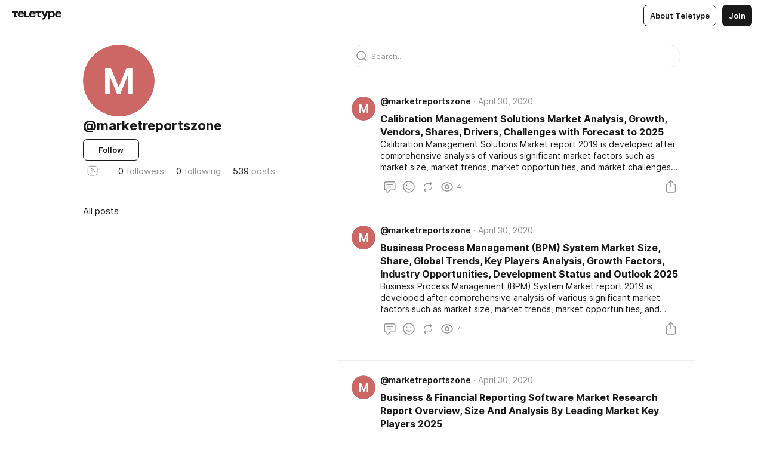

--- FILE ---
content_type: text/html
request_url: https://teletype.in/@marketreportszone
body_size: 12272
content:
<!DOCTYPE html>
<html  lang="en" data-theme="auto" data-head-attrs="lang,data-theme">

<head>
  
  <title>@marketreportszone — Teletype</title><meta http-equiv="content-type" content="text/html; charset=UTF-8"><meta name="viewport" content="width=device-width, initial-scale=1, user-scalable=no"><meta name="apple-mobile-web-app-capable" content="yes"><meta name="apple-mobile-web-app-status-bar-style" content="default"><meta name="theme-color" content="#FFFFFF"><meta property="og:url" content="https://teletype.in/@marketreportszone"><meta property="og:site_name" content="Teletype"><meta property="tg:site_verification" content="g7j8/rPFXfhyrq5q0QQV7EsYWv4="><meta property="fb:app_id" content="560168947526654"><meta property="fb:pages" content="124472808071141"><meta property="twitter:card" content="summary_large_image"><link rel="canonical" href="https://teletype.in/@marketreportszone"><link rel="alternate" href="https://teletype.in/@marketreportszone" hreflang="x-default"><link rel="icon" type="image/x-icon" href="/favicon.ico"><link rel="icon" type="image/svg+xml" href="https://teletype.in/static/favicon.f39059fb.svg"><link rel="apple-touch-icon" href="https://teletype.in/static/apple-touch-icon.39e27d32.png"><link rel="search" type="application/opensearchdescription+xml" title="Teletype" href="https://teletype.in/opensearch.xml"><script src="https://yandex.ru/ads/system/context.js" async></script><script type="application/javascript">window.yaContextCb = window.yaContextCb || []</script><meta property="og:title" content="@marketreportszone on Teletype"><meta property="twitter:title" content="@marketreportszone on Teletype"><meta name="description" content=""><meta property="og:description" content=""><meta property="twitter:description" content=""><meta property="og:image" content="https://teletype.in/files/09/8b/098b8333-6d8c-4c7e-9b2c-7e3b1a42e0e9.png"><meta property="twitter:image" content="https://teletype.in/files/09/8b/098b8333-6d8c-4c7e-9b2c-7e3b1a42e0e9.png"><meta property="og:image:type" content="image/png"><meta property="og:image:width" content="1200"><meta property="og:image:height" content="630"><link rel="alternate" type="application/rss+xml" title="RSS" href="https://teletype.in/rss/marketreportszone"><link rel="alternate" type="application/atom+xml" title="Atom" href="https://teletype.in/atom/marketreportszone"><meta name="head:count" content="31"><script>window.__INITIAL_STATE__={"config":{"version":"4.41.13","app_version":"4.41.13-4102","build_number":4102,"app":{"name":"teletype","title":"Teletype","url":{"assets":"https:\u002F\u002Fteletype.in","media":"https:\u002F\u002Fteletype.in\u002Ffiles","site":"https:\u002F\u002Fteletype.in","api":"https:\u002F\u002Fteletype.in\u002Fapi","updater":"wss:\u002F\u002Fteletype.in\u002Fupdater","media_api":"https:\u002F\u002Fteletype.in\u002Fmedia"},"links":{"tos":"https:\u002F\u002Fjournal.teletype.in\u002Flegal","journal":"https:\u002F\u002Fjournal.teletype.in\u002F","privacy":"https:\u002F\u002Fjournal.teletype.in\u002Flegal-privacy","domains":"https:\u002F\u002Fjournal.teletype.in\u002Fdomains","features":"https:\u002F\u002Fjournal.teletype.in\u002Ffeatures","updates":"https:\u002F\u002Fjournal.teletype.in\u002F+updates","email":"mailbox@teletype.in","cloudtips":{"tos":"https:\u002F\u002Fstatic.cloudpayments.ru\u002Fdocs\u002FCloudTips\u002Fcloudtips_oferta_teletype.pdf","agreement":"https:\u002F\u002Fstatic.cloudpayments.ru\u002Fdocs\u002FCloudTips\u002Fcloudtips_agreement_teletype.pdf","policy":"https:\u002F\u002Fstatic.cloudpayments.ru\u002Fdocs\u002Fpolicy-cloudpayments.pdf"}},"service":{"metrika":"42100904","ga":"G-74SRE9LWC4","facebook_id":560168947526654,"facebook_pages":"124472808071141","facebook_redirect":"https:\u002F\u002Fteletype.in\u002F.fb-callback","google_id":"589698636327-74fehjo4inhlnkc237ulk51petqlem42.apps.googleusercontent.com","google_redirect":"https:\u002F\u002Fteletype.in\u002F.google-callback","vk_id":51923672,"vk_redirect":"https:\u002F\u002Fteletype.in\u002F.vk-callback","yandex_pay_id":"aca5092b-9bd5-4dd1-875e-0e0be05aff00","yandex_pay_env":"Production","yandex_pay_gw":"cloudpayments","yandex_pay_gw_id":null,"tg_iv":"g7j8\u002FrPFXfhyrq5q0QQV7EsYWv4=","tg_login":"TeletypeAppBot","tg_link":"https:\u002F\u002Ft.me\u002FTeletypeAppBot","twitch_id":"lxc0c8o0u0l42bo1smeno623bnlxhs","twitch_redirect":"https:\u002F\u002Fteletype.in\u002F.twitch-callback","apple_id":"in.teletype.web","apple_redirect":"https:\u002F\u002Fteletype.in\u002F.siwa","recaptcha":"6Lf-zgAVAAAAAJIxQX0tdkzpFySG2e607DdgqRF-","recaptcha_v2":"6Lfm6TEfAAAAAK_crKCAL3BUBLmdZnrsvOeTHMNj","yandes_pay_gw_id":""},"pushes":{"app_id":"9185fd40-8599-4ea3-a2e7-f4e88560970e","auto_register":false,"notify_button":false,"iframe_path":"pushes","subscribe_path":"pushes\u002Fsubscribe"},"domains":{"protocol":"http:","port":null},"articles_on_page":10,"max_users_topics":10,"max_menu_items":10,"max_user_blogs":5,"autosave_timeout":15000,"views_scrolls":null,"articles_reactions":{"default":["👍","👎"],"max_uniq":10},"comments":{"can_edit_period":300000,"autoupdate_period":15000,"max_depth":3,"compact_from":2,"thread_collapse":25,"whitelist":{"formats":["bold","italic","strike","code","link","code"],"items":["p","blockquote","pre","image","youtube","vimeo","rutube","vkvideo"]}},"media":{"accept":[{"ext":".jpg","type":"jpg","types":["image\u002Fjpeg"]},{"ext":".png","type":"png","types":["image\u002Fpng"]},{"ext":".gif","type":"gif","types":["image\u002Fgif"]}],"max_size":5242880,"max_userpic_size":1048576},"langs":{"aliases":{"ru":["ru","be","uk","ky","ab","mo","et","lv"],"en":["en"]},"default":"en"}},"data":{"ttl":{"account":60000,"blog_articles":600000,"app_settings":600000,"showcase":60000,"article":60000,"blog":5000,"search":5000,"unsplash":60000,"comments":15000,"notifications":60000,"emoji":10000000}}},"domain":null,"timezone":0,"lid":"b000ebc4-96a6-5da7-b2f1-39b9aa564acb","url":"https:\u002F\u002Fteletype.in\u002F@marketreportszone","account":{"_loading":false,"id":null,"blog_id":null,"blogs":null,"uri":null,"name":null,"userpic":null,"lang":null,"darkmode":null,"can_create_blog":null,"tfa_enabled":null,"popup_open":false,"wallet":{"loaded":false,"enabled":false,"available":false,"card":null,"balance":null,"receiver":null,"donations":{"params":{"from_date":null,"to_date":null,"blog_id":null},"total":0,"amount":0,"list":[]},"transactions":{"params":{"from_date":null,"to_date":null},"total":0,"amount":0,"list":[]},"payouts":{"params":{"from_date":null,"to_date":null},"total":0,"amount":0,"list":[]},"payout":{"open":false}}},"langs":{"lang":"en"},"app_settings":{"data":{"ad":{"params":{"article-under-text":{"id":"R-A-2565196-12","el":true,"disabled":true,"disableAdult":true,"exclude":[4102528]},"feed-article-under-text":{"id":"R-A-2565196-3","el":true},"article-floor":{"disabled":true,"type":"floorAd","platform":"touch","timeout":5000,"exclude":[4102528]},"blog-floor":{"disabled":true,"type":"floorAd","platform":"touch","timeout":5000,"exclude":[4102528]},"main-floor":{"disabled":true,"type":"floorAd","platform":"touch","timeout":10000},"blog-list":{"id":"R-A-2565196-13","el":true,"every":6,"start":1,"disableAdult":true,"exclude":[4102528]},"main-list":{"id":"R-A-2565196-14","el":true,"every":4},"main-trending-list":{"id":"R-A-2565196-14","disabled":true,"el":true,"every":4,"start":4},"main-following-list":{"id":"R-A-2565196-15","disabled":true,"el":true,"every":4,"start":4},"main-feed":{"id":"R-A-2565196-16","disabled":false,"type":"feed","el":true,"start":4,"every":0,"feedCardCount":4,"mobile":{"feedCardCount":4}},"article-feed":{"id":"R-A-2565196-17","disabled":false,"type":"feed","el":true,"feedCardCount":4,"disableAdult":true,"exclude":[4102528]},"article-above-text":{"id":"R-A-2565196-18","disabled":false,"el":true,"disableAdult":true,"exclude":[4102528]}},"exclude":[4102528]},"updater":{"enabled":true},"example_blogs":[65,71297,111029],"unsplash":[{"url":"https:\u002F\u002Fimages.unsplash.com\u002Fphoto-1468863823688-36ac11ede785?crop=entropy&cs=srgb&fm=jpg&ixid=M3w2MzEyfDB8MXxyYW5kb218fHx8fHx8fHwxNzY5OTExMjAxfA&ixlib=rb-4.1.0&q=85","author":"Austin Neill","link":"https:\u002F\u002Funsplash.com\u002F@arstyy"}],"giphy":["https:\u002F\u002Fmedia4.giphy.com\u002Fmedia\u002Fv1.Y2lkPTU2YzQ5Mjdld2hxbXoybWQ0a2M3ZzltZmNyaHBqbjgzNnh3cWUxc3FzbXdmYnQweSZlcD12MV9naWZzX2dpZklkJmN0PWc\u002F14SAx6S02Io1ThOlOY\u002Fgiphy.gif","https:\u002F\u002Fmedia1.giphy.com\u002Fmedia\u002Fv1.Y2lkPTU2YzQ5MjdlZnhsNXJnbmF3NWV6OTN5ZXgzdTBhNHZxdDJmYWgxZHhxcnZodmphcSZlcD12MV9naWZzX2dpZklkJmN0PWc\u002FLdOyjZ7io5Msw\u002Fgiphy.gif","https:\u002F\u002Fmedia1.giphy.com\u002Fmedia\u002Fv1.Y2lkPTU2YzQ5MjdlbjF5dTN3NTM0MTdya2x6MHU0dnNza3NudGVxbWR5dGN0Ynl5OWV3YSZlcD12MV9naWZzX2dpZklkJmN0PWc\u002FlptjRBxFKCJmFoibP3\u002Fgiphy-downsized.gif","https:\u002F\u002Fmedia0.giphy.com\u002Fmedia\u002Fv1.Y2lkPTU2YzQ5MjdldTV2bjVqNnNiMjJna3E1a3JpdTdpeG9hbjVmbnBjZmVyajhlMXVoYiZlcD12MV9naWZzX2dpZklkJmN0PWc\u002FLCdPNT81vlv3y\u002Fgiphy-downsized.gif","https:\u002F\u002Fmedia1.giphy.com\u002Fmedia\u002Fv1.Y2lkPTU2YzQ5MjdlYjFkYXhvbHl2cWp4dmZzdDl0aWlwaXV0eDd6b2Z0aTh4dGVtNjJvZSZlcD12MV9naWZzX2dpZklkJmN0PWc\u002FbPdI2MXEbnDUs\u002Fgiphy.gif","https:\u002F\u002Fmedia4.giphy.com\u002Fmedia\u002Fv1.Y2lkPTU2YzQ5MjdlYnp2azkzY214aHAxY211cHVhM2pqdTBkYWx6NGFpb2FvdzlqN3BkbiZlcD12MV9naWZzX2dpZklkJmN0PWc\u002FEXmE33UEtfuQo\u002Fgiphy.gif","https:\u002F\u002Fmedia4.giphy.com\u002Fmedia\u002Fv1.Y2lkPTU2YzQ5MjdlZ3ZyODd2d2s1NHlhZjR4NGIzNW45ZHBicWdrNDhxZGpwc2ZqcHlvYiZlcD12MV9naWZzX2dpZklkJmN0PWc\u002FJLELwGi2ksYTu\u002Fgiphy.gif","https:\u002F\u002Fmedia3.giphy.com\u002Fmedia\u002Fv1.Y2lkPTU2YzQ5Mjdla3plYzZ2bDR5em9xYzh2YzNyMmwwODJzNG1veGxtZGtnN3I0eTQzciZlcD12MV9naWZzX2dpZklkJmN0PWc\u002F56t3lKn4Xym0DQ2Zn7\u002Fgiphy-downsized.gif","https:\u002F\u002Fmedia3.giphy.com\u002Fmedia\u002Fv1.Y2lkPTU2YzQ5MjdlMHJzZ3d1Z3FmbjdpbGxtMXBxZ3gxM3MzaHVjaGJlcWw3cnFueXN2eCZlcD12MV9naWZzX2dpZklkJmN0PWc\u002F3Jhdg8Qro5kMo\u002Fgiphy.gif","https:\u002F\u002Fmedia1.giphy.com\u002Fmedia\u002Fv1.Y2lkPTU2YzQ5Mjdld2ptc3Y2Zng0OXViZ2c4YWVxbmprYWE3NzhzYm5pdGc2cXBnMThzYyZlcD12MV9naWZzX2dpZklkJmN0PWc\u002F3osxYamKD88c6pXdfO\u002Fgiphy.gif","https:\u002F\u002Fmedia0.giphy.com\u002Fmedia\u002Fv1.Y2lkPTU2YzQ5MjdlcXEzcGx4dHZ3Y2c1cjVkNTR6NmYxdnR1aDZ5b3p3ZWhvY2U5bXcydyZlcD12MV9naWZzX2dpZklkJmN0PWc\u002FMOMKdGBAWJDmkYtBUW\u002Fgiphy-downsized.gif"],"_loadTime":1769912239963},"loading":null},"blog_articles":{"items":{"267805":{"length":539,"limit":10,"last_article":0,"blog":{"id":267805,"uri":"marketreportszone","name":null,"userpic":null,"domain":null,"domain_https":false,"bio":null,"sharing":"https:\u002F\u002Fteletype.in\u002Ffiles\u002F09\u002F8b\u002F098b8333-6d8c-4c7e-9b2c-7e3b1a42e0e9.png","website":null,"lang":"en","list_style":"cards","personal":true,"verified":false,"adult":false,"show_topics_menu":true,"comments_enabled":true,"reactions_enabled":true,"reposts_enabled":true,"related_enabled":true,"donations_disabled":null,"menu":[]},"sections":{"published":539,"scheduled":null,"hidden":null,"drafts":null},"topics":[],"articles":[{"id":1318818,"uri":"Tl81T3BvX","created_at":"2020-04-30T09:26:35.761Z","published_at":"2020-04-30T09:26:35.761Z","last_edited_at":"2020-04-30T09:26:35.761Z","visibility":"all","title":"Calibration Management Solutions Market Analysis, Growth, Vendors, Shares, Drivers, Challenges with Forecast to 2025","cut":"\u003Cdocument\u003E\n\u003Cp\u003E\u003Cstrong\u003ECalibration Management Solutions Market report 2019 is developed after comprehensive analysis of various significant market factors such as market size, market trends, market opportunities, and market challenges.\u003C\u002Fstrong\u003E Calibration Management Solutions Market report 2019 contains strategically vital data like compounded annual growth rate, working capital, enterprise value &amp; book value of leading industry players. Various stakeholders and business decision makers such as CEOs, investors, vendors, research &amp; media, global managers, presidents and directors believe that these types of information help them to gain current trend and scenario of Calibration Management Solutions market across the globe. Calibration Management Solutions Market report provides forecast analysis for the period 2019-2025 along with the growth opportunities for the new entrants.\u003C\u002Fp\u003E\n\u003C\u002Fdocument\u003E","cut_text":"Calibration Management Solutions Market report 2019 is developed after comprehensive analysis of various significant market factors such as market size, market trends, market opportunities, and market challenges. Calibration Management Solutions Market report 2019 contains strategically vital data like compounded annual growth rate, working capital, enterprise value & book value of leading industry players. Various stakeholders and business decision makers such as CEOs, investors, vendors, research & media, global managers, presidents and directors believe that these types of information help them to gain current trend and scenario of Calibration Management Solutions market across the globe. Calibration Management Solutions Market...","cut_image":null,"cut_article_id":null,"sharing_text":"Calibration Management Solutions Market report 2019 is developed after comprehensive analysis of various significant market factors such...","sharing_image":"https:\u002F\u002Fteletype.in\u002Ffiles\u002F11\u002F19\u002F1119aa14-2f0a-497c-b235-494bb8fba4b8.png","sharing_type":"text","comments_enabled":true,"reactions_enabled":true,"subscriptions_enabled":true,"reposts_enabled":true,"related_enabled":true,"sharing_enabled":true,"is_post":false,"views":4,"author_id":267805,"creator_id":267805,"comments":0,"reactions":0,"reposts":0,"topics":[],"author":{"id":267805,"uri":"marketreportszone","domain":null,"domain_https":false,"name":null,"userpic":null,"verified":false,"comments_enabled":true,"reactions_enabled":true,"reposts_enabled":true,"related_enabled":true},"creator":{"id":267805,"uri":"marketreportszone","domain":null,"domain_https":false,"name":null,"userpic":null,"verified":false,"comments_enabled":true,"reactions_enabled":true,"reposts_enabled":true,"related_enabled":true},"articles_mentions":[],"cut_article":null},{"id":1318812,"uri":"ZziYtS2pi","created_at":"2020-04-30T09:26:18.459Z","published_at":"2020-04-30T09:26:18.459Z","last_edited_at":"2020-04-30T09:26:18.459Z","visibility":"all","title":"Business Process Management (BPM) System Market Size, Share, Global Trends, Key Players Analysis, Growth Factors, Industry Opportunities, Development Status and Outlook 2025","cut":"\u003Cdocument\u003E\n\u003Cp\u003E\u003Cstrong\u003EBusiness Process Management (BPM) System Market report 2019 is developed after comprehensive analysis of various significant market factors such as market size, market trends, market opportunities, and market challenges.\u003C\u002Fstrong\u003E Business Process Management (BPM) System Market report 2019 contains strategically vital data like compounded annual growth rate, working capital, enterprise value &amp; book value of leading industry players. Various stakeholders and business decision makers such as CEOs, investors, vendors, research &amp; media, global managers, presidents and directors believe that these types of information help them to gain current trend and scenario of Business Process Management (BPM) System market across the globe. Business Process Management (BPM) System Market report provides forecast analysis for the period 2019-2025 along with the growth opportunities for the new entrants.\u003C\u002Fp\u003E\n\u003C\u002Fdocument\u003E","cut_text":"Business Process Management (BPM) System Market report 2019 is developed after comprehensive analysis of various significant market factors such as market size, market trends, market opportunities, and market challenges. Business Process Management (BPM) System Market report 2019 contains strategically vital data like compounded annual growth rate, working capital, enterprise value & book value of leading industry players. Various stakeholders and business decision makers such as CEOs, investors, vendors, research & media, global managers, presidents and directors believe that these types of information help them to gain current trend and scenario of Business Process Management (BPM) System market across the globe. Business Process...","cut_image":null,"cut_article_id":null,"sharing_text":"Business Process Management (BPM) System Market report 2019 is developed after comprehensive analysis of various significant market...","sharing_image":"https:\u002F\u002Fteletype.in\u002Ffiles\u002Feb\u002F13\u002Feb13fa5a-0369-42f0-926b-f1b16ce6fd0d.png","sharing_type":"text","comments_enabled":true,"reactions_enabled":true,"subscriptions_enabled":true,"reposts_enabled":true,"related_enabled":true,"sharing_enabled":true,"is_post":false,"views":7,"author_id":267805,"creator_id":267805,"comments":0,"reactions":0,"reposts":0,"topics":[],"author":{"id":267805,"uri":"marketreportszone","domain":null,"domain_https":false,"name":null,"userpic":null,"verified":false,"comments_enabled":true,"reactions_enabled":true,"reposts_enabled":true,"related_enabled":true},"creator":{"id":267805,"uri":"marketreportszone","domain":null,"domain_https":false,"name":null,"userpic":null,"verified":false,"comments_enabled":true,"reactions_enabled":true,"reposts_enabled":true,"related_enabled":true},"articles_mentions":[],"cut_article":null},{"id":1318805,"uri":"qe2qX5e8x9","created_at":"2020-04-30T09:26:02.173Z","published_at":"2020-04-30T09:26:02.173Z","last_edited_at":"2020-04-30T09:26:02.173Z","visibility":"all","title":"Business & Financial Reporting Software Market Research Report Overview, Size And Analysis By Leading Market Key Players 2025","cut":"\u003Cdocument\u003E\n\u003Cp\u003E\u003Cstrong\u003EBusiness &amp; Financial Reporting Software Market report 2019 is developed after comprehensive analysis of various significant market factors such as market size, market trends, market opportunities, and market challenges.\u003C\u002Fstrong\u003E Business &amp; Financial Reporting Software Market report 2019 contains strategically vital data like compounded annual growth rate, working capital, enterprise value &amp; book value of leading industry players. Various stakeholders and business decision makers such as CEOs, investors, vendors, research &amp; media, global managers, presidents and directors believe that these types of information help them to gain current trend and scenario of Business &amp; Financial Reporting Software market across the globe. Business &amp; Financial Reporting Software Market report provides forecast analysis for the period 2019-2025 along with the growth opportunities for the new entrants.\u003C\u002Fp\u003E\n\u003C\u002Fdocument\u003E","cut_text":"Business & Financial Reporting Software Market report 2019 is developed after comprehensive analysis of various significant market factors such as market size, market trends, market opportunities, and market challenges. Business & Financial Reporting Software Market report 2019 contains strategically vital data like compounded annual growth rate, working capital, enterprise value & book value of leading industry players. Various stakeholders and business decision makers such as CEOs, investors, vendors, research & media, global managers, presidents and directors believe that these types of information help them to gain current trend and scenario of Business & Financial Reporting Software market across the globe. Business & Financial...","cut_image":null,"cut_article_id":null,"sharing_text":"Business & Financial Reporting Software Market report 2019 is developed after comprehensive analysis of various significant market...","sharing_image":"https:\u002F\u002Fteletype.in\u002Ffiles\u002F01\u002F86\u002F0186832e-c152-4179-a208-1b566ec879a8.png","sharing_type":"text","comments_enabled":true,"reactions_enabled":true,"subscriptions_enabled":true,"reposts_enabled":true,"related_enabled":true,"sharing_enabled":true,"is_post":false,"views":8,"author_id":267805,"creator_id":267805,"comments":0,"reactions":0,"reposts":0,"topics":[],"author":{"id":267805,"uri":"marketreportszone","domain":null,"domain_https":false,"name":null,"userpic":null,"verified":false,"comments_enabled":true,"reactions_enabled":true,"reposts_enabled":true,"related_enabled":true},"creator":{"id":267805,"uri":"marketreportszone","domain":null,"domain_https":false,"name":null,"userpic":null,"verified":false,"comments_enabled":true,"reactions_enabled":true,"reposts_enabled":true,"related_enabled":true},"articles_mentions":[],"cut_article":null},{"id":1318800,"uri":"P4eXdsqIz","created_at":"2020-04-30T09:25:48.886Z","published_at":"2020-04-30T09:25:48.886Z","last_edited_at":"2020-04-30T09:25:48.886Z","visibility":"all","title":"Blood Plasma Products Market Analysis by Top Companies, Driver, Existing Trends and Global Forecast by 2025","cut":"\u003Cdocument\u003E\n\u003Cp\u003E\u003Cstrong\u003EBlood Plasma Products Market report 2019 is developed after comprehensive analysis of various significant market factors such as market size, market trends, market opportunities, and market challenges.\u003C\u002Fstrong\u003E Blood Plasma Products Market report 2019 contains strategically vital data like compounded annual growth rate, working capital, enterprise value &amp; book value of leading industry players. Various stakeholders and business decision makers such as CEOs, investors, vendors, research &amp; media, global managers, presidents and directors believe that these types of information help them to gain current trend and scenario of Blood Plasma Products market across the globe. Blood Plasma Products Market report provides forecast analysis for the period 2019-2025 along with the growth opportunities for the new entrants.\u003C\u002Fp\u003E\n\u003C\u002Fdocument\u003E","cut_text":"Blood Plasma Products Market report 2019 is developed after comprehensive analysis of various significant market factors such as market size, market trends, market opportunities, and market challenges. Blood Plasma Products Market report 2019 contains strategically vital data like compounded annual growth rate, working capital, enterprise value & book value of leading industry players. Various stakeholders and business decision makers such as CEOs, investors, vendors, research & media, global managers, presidents and directors believe that these types of information help them to gain current trend and scenario of Blood Plasma Products market across the globe. Blood Plasma Products Market report provides forecast analysis for the period...","cut_image":null,"cut_article_id":null,"sharing_text":"Blood Plasma Products Market report 2019 is developed after comprehensive analysis of various significant market factors such as market...","sharing_image":"https:\u002F\u002Fteletype.in\u002Ffiles\u002F69\u002F37\u002F6937ac00-0b95-49c5-bc51-cd82bc694588.png","sharing_type":"text","comments_enabled":true,"reactions_enabled":true,"subscriptions_enabled":true,"reposts_enabled":true,"related_enabled":true,"sharing_enabled":true,"is_post":false,"views":3,"author_id":267805,"creator_id":267805,"comments":0,"reactions":0,"reposts":0,"topics":[],"author":{"id":267805,"uri":"marketreportszone","domain":null,"domain_https":false,"name":null,"userpic":null,"verified":false,"comments_enabled":true,"reactions_enabled":true,"reposts_enabled":true,"related_enabled":true},"creator":{"id":267805,"uri":"marketreportszone","domain":null,"domain_https":false,"name":null,"userpic":null,"verified":false,"comments_enabled":true,"reactions_enabled":true,"reposts_enabled":true,"related_enabled":true},"articles_mentions":[],"cut_article":null},{"id":1318795,"uri":"wJaXcPAeo","created_at":"2020-04-30T09:25:34.969Z","published_at":"2020-04-30T09:25:34.969Z","last_edited_at":"2020-04-30T09:25:34.969Z","visibility":"all","title":"Blogging Platforms Market Global Industry Size, Growth, Demand, Key Insights, Development Scenario, Top Key Players and Forecast to 2025","cut":"\u003Cdocument\u003E\n\u003Cp\u003E\u003Cstrong\u003EBlogging Platforms Market report 2019 is developed after comprehensive analysis of various significant market factors such as market size, market trends, market opportunities, and market challenges.\u003C\u002Fstrong\u003E Blogging Platforms Market report 2019 contains strategically vital data like compounded annual growth rate, working capital, enterprise value &amp; book value of leading industry players. Various stakeholders and business decision makers such as CEOs, investors, vendors, research &amp; media, global managers, presidents and directors believe that these types of information help them to gain current trend and scenario of Blogging Platforms market across the globe. Blogging Platforms Market report provides forecast analysis for the period 2019-2025 along with the growth opportunities for the new entrants.\u003C\u002Fp\u003E\n\u003C\u002Fdocument\u003E","cut_text":"Blogging Platforms Market report 2019 is developed after comprehensive analysis of various significant market factors such as market size, market trends, market opportunities, and market challenges. Blogging Platforms Market report 2019 contains strategically vital data like compounded annual growth rate, working capital, enterprise value & book value of leading industry players. Various stakeholders and business decision makers such as CEOs, investors, vendors, research & media, global managers, presidents and directors believe that these types of information help them to gain current trend and scenario of Blogging Platforms market across the globe. Blogging Platforms Market report provides forecast analysis for the period 2019-2025...","cut_image":null,"cut_article_id":null,"sharing_text":"Blogging Platforms Market report 2019 is developed after comprehensive analysis of various significant market factors such as market...","sharing_image":"https:\u002F\u002Fteletype.in\u002Ffiles\u002Fa2\u002F71\u002Fa271f06f-be45-4fc4-8ca7-437020d04c8a.png","sharing_type":"text","comments_enabled":true,"reactions_enabled":true,"subscriptions_enabled":true,"reposts_enabled":true,"related_enabled":true,"sharing_enabled":true,"is_post":false,"views":3,"author_id":267805,"creator_id":267805,"comments":0,"reactions":0,"reposts":0,"topics":[],"author":{"id":267805,"uri":"marketreportszone","domain":null,"domain_https":false,"name":null,"userpic":null,"verified":false,"comments_enabled":true,"reactions_enabled":true,"reposts_enabled":true,"related_enabled":true},"creator":{"id":267805,"uri":"marketreportszone","domain":null,"domain_https":false,"name":null,"userpic":null,"verified":false,"comments_enabled":true,"reactions_enabled":true,"reposts_enabled":true,"related_enabled":true},"articles_mentions":[],"cut_article":null},{"id":1318790,"uri":"jUk6Wyk2Q6","created_at":"2020-04-30T09:25:25.579Z","published_at":"2020-04-30T09:25:25.579Z","last_edited_at":"2020-04-30T09:25:25.579Z","visibility":"all","title":"Bioinformatics Software Market Share Worldwide Industry Growth, Size, Statistics, Opportunities & Forecasts up to 2025","cut":"\u003Cdocument\u003E\n\u003Cp\u003E\u003Cstrong\u003EBioinformatics Software Market report 2019 is developed after comprehensive analysis of various significant market factors such as market size, market trends, market opportunities, and market challenges.\u003C\u002Fstrong\u003E Bioinformatics Software Market report 2019 contains strategically vital data like compounded annual growth rate, working capital, enterprise value &amp; book value of leading industry players. Various stakeholders and business decision makers such as CEOs, investors, vendors, research &amp; media, global managers, presidents and directors believe that these types of information help them to gain current trend and scenario of Bioinformatics Software market across the globe. Bioinformatics Software Market report provides forecast analysis for the period 2019-2025 along with the growth opportunities for the new entrants.\u003C\u002Fp\u003E\n\u003C\u002Fdocument\u003E","cut_text":"Bioinformatics Software Market report 2019 is developed after comprehensive analysis of various significant market factors such as market size, market trends, market opportunities, and market challenges. Bioinformatics Software Market report 2019 contains strategically vital data like compounded annual growth rate, working capital, enterprise value & book value of leading industry players. Various stakeholders and business decision makers such as CEOs, investors, vendors, research & media, global managers, presidents and directors believe that these types of information help them to gain current trend and scenario of Bioinformatics Software market across the globe. Bioinformatics Software Market report provides forecast analysis for the...","cut_image":null,"cut_article_id":null,"sharing_text":"Bioinformatics Software Market report 2019 is developed after comprehensive analysis of various significant market factors such...","sharing_image":"https:\u002F\u002Fteletype.in\u002Ffiles\u002F4d\u002Ff4\u002F4df47bc6-4dd5-42d5-8eef-4110efb52043.png","sharing_type":"text","comments_enabled":true,"reactions_enabled":true,"subscriptions_enabled":true,"reposts_enabled":true,"related_enabled":true,"sharing_enabled":true,"is_post":false,"views":15,"author_id":267805,"creator_id":267805,"comments":0,"reactions":0,"reposts":0,"topics":[],"author":{"id":267805,"uri":"marketreportszone","domain":null,"domain_https":false,"name":null,"userpic":null,"verified":false,"comments_enabled":true,"reactions_enabled":true,"reposts_enabled":true,"related_enabled":true},"creator":{"id":267805,"uri":"marketreportszone","domain":null,"domain_https":false,"name":null,"userpic":null,"verified":false,"comments_enabled":true,"reactions_enabled":true,"reposts_enabled":true,"related_enabled":true},"articles_mentions":[],"cut_article":null},{"id":1318782,"uri":"v6GTSYPqy","created_at":"2020-04-30T09:25:11.707Z","published_at":"2020-04-30T09:25:11.707Z","last_edited_at":"2020-04-30T09:25:11.707Z","visibility":"all","title":"Big Data Tools Market Key Trends, Manufacturers in Globe, Benefits, Opportunities to 2025","cut":"\u003Cdocument\u003E\n\u003Cp\u003E\u003Cstrong\u003EBig Data Tools Market report 2019 is developed after comprehensive analysis of various significant market factors such as market size, market trends, market opportunities, and market challenges.\u003C\u002Fstrong\u003E Big Data Tools Market report 2019 contains strategically vital data like compounded annual growth rate, working capital, enterprise value &amp; book value of leading industry players. Various stakeholders and business decision makers such as CEOs, investors, vendors, research &amp; media, global managers, presidents and directors believe that these types of information help them to gain current trend and scenario of Big Data Tools market across the globe. Big Data Tools Market report provides forecast analysis for the period 2019-2025 along with the growth opportunities for the new entrants.\u003C\u002Fp\u003E\n\u003C\u002Fdocument\u003E","cut_text":"Big Data Tools Market report 2019 is developed after comprehensive analysis of various significant market factors such as market size, market trends, market opportunities, and market challenges. Big Data Tools Market report 2019 contains strategically vital data like compounded annual growth rate, working capital, enterprise value & book value of leading industry players. Various stakeholders and business decision makers such as CEOs, investors, vendors, research & media, global managers, presidents and directors believe that these types of information help them to gain current trend and scenario of Big Data Tools market across the globe. Big Data Tools Market report provides forecast analysis for the period 2019-2025 along with the...","cut_image":null,"cut_article_id":null,"sharing_text":"Big Data Tools Market report 2019 is developed after comprehensive analysis of various significant market factors such as market size...","sharing_image":"https:\u002F\u002Fteletype.in\u002Ffiles\u002Ff5\u002F65\u002Ff565cc5b-fa47-4b0a-bceb-af42f6a4d4a4.png","sharing_type":"text","comments_enabled":true,"reactions_enabled":true,"subscriptions_enabled":true,"reposts_enabled":true,"related_enabled":true,"sharing_enabled":true,"is_post":false,"views":11,"author_id":267805,"creator_id":267805,"comments":0,"reactions":0,"reposts":0,"topics":[],"author":{"id":267805,"uri":"marketreportszone","domain":null,"domain_https":false,"name":null,"userpic":null,"verified":false,"comments_enabled":true,"reactions_enabled":true,"reposts_enabled":true,"related_enabled":true},"creator":{"id":267805,"uri":"marketreportszone","domain":null,"domain_https":false,"name":null,"userpic":null,"verified":false,"comments_enabled":true,"reactions_enabled":true,"reposts_enabled":true,"related_enabled":true},"articles_mentions":[],"cut_article":null},{"id":1318732,"uri":"7OQXCCwNk","created_at":"2020-04-30T09:23:00.777Z","published_at":"2020-04-30T09:23:00.777Z","last_edited_at":"2020-04-30T09:23:00.777Z","visibility":"all","title":"Benefits Administration Solutions Market Global Industry Analysis, Size, Share, Trends, Market Demand, Growth, Opportunities and Forecast 2025","cut":"\u003Cdocument\u003E\n\u003Cp\u003E\u003Cstrong\u003EBenefits Administration Solutions Market report 2019 is developed after comprehensive analysis of various significant market factors such as market size, market trends, market opportunities, and market challenges.\u003C\u002Fstrong\u003E Benefits Administration Solutions Market report 2019 contains strategically vital data like compounded annual growth rate, working capital, enterprise value &amp; book value of leading industry players. Various stakeholders and business decision makers such as CEOs, investors, vendors, research &amp; media, global managers, presidents and directors believe that these types of information help them to gain current trend and scenario of Benefits Administration Solutions market across the globe. Benefits Administration Solutions Market report provides forecast analysis for the period 2019-2025 along with the growth opportunities for the new entrants.\u003C\u002Fp\u003E\n\u003C\u002Fdocument\u003E","cut_text":"Benefits Administration Solutions Market report 2019 is developed after comprehensive analysis of various significant market factors such as market size, market trends, market opportunities, and market challenges. Benefits Administration Solutions Market report 2019 contains strategically vital data like compounded annual growth rate, working capital, enterprise value & book value of leading industry players. Various stakeholders and business decision makers such as CEOs, investors, vendors, research & media, global managers, presidents and directors believe that these types of information help them to gain current trend and scenario of Benefits Administration Solutions market across the globe. Benefits Administration Solutions Market...","cut_image":null,"cut_article_id":null,"sharing_text":"Benefits Administration Solutions Market report 2019 is developed after comprehensive analysis of various significant market factors...","sharing_image":"https:\u002F\u002Fteletype.in\u002Ffiles\u002F6b\u002F3f\u002F6b3f6572-63eb-4931-9578-de745d204de5.png","sharing_type":"text","comments_enabled":true,"reactions_enabled":true,"subscriptions_enabled":true,"reposts_enabled":true,"related_enabled":true,"sharing_enabled":true,"is_post":false,"views":4,"author_id":267805,"creator_id":267805,"comments":0,"reactions":0,"reposts":0,"topics":[],"author":{"id":267805,"uri":"marketreportszone","domain":null,"domain_https":false,"name":null,"userpic":null,"verified":false,"comments_enabled":true,"reactions_enabled":true,"reposts_enabled":true,"related_enabled":true},"creator":{"id":267805,"uri":"marketreportszone","domain":null,"domain_https":false,"name":null,"userpic":null,"verified":false,"comments_enabled":true,"reactions_enabled":true,"reposts_enabled":true,"related_enabled":true},"articles_mentions":[],"cut_article":null},{"id":1318725,"uri":"ixUnfwudW","created_at":"2020-04-30T09:22:31.830Z","published_at":"2020-04-30T09:22:31.830Z","last_edited_at":"2020-04-30T09:22:31.830Z","visibility":"all","title":"Barge Logistics Transportation Market Major Marketing Channels, Business Strategies And Future Forecast 2025","cut":"\u003Cdocument\u003E\n\u003Cp\u003E\u003Cstrong\u003EBarge Logistics Transportation Market report 2019 is developed after comprehensive analysis of various significant market factors such as market size, market trends, market opportunities, and market challenges.\u003C\u002Fstrong\u003E Barge Logistics Transportation Market report 2019 contains strategically vital data like compounded annual growth rate, working capital, enterprise value &amp; book value of leading industry players. Various stakeholders and business decision makers such as CEOs, investors, vendors, research &amp; media, global managers, presidents and directors believe that these types of information help them to gain current trend and scenario of Barge Logistics Transportation market across the globe. Barge Logistics Transportation Market report provides forecast analysis for the period 2019-2025 along with the growth opportunities for the new entrants.\u003C\u002Fp\u003E\n\u003C\u002Fdocument\u003E","cut_text":"Barge Logistics Transportation Market report 2019 is developed after comprehensive analysis of various significant market factors such as market size, market trends, market opportunities, and market challenges. Barge Logistics Transportation Market report 2019 contains strategically vital data like compounded annual growth rate, working capital, enterprise value & book value of leading industry players. Various stakeholders and business decision makers such as CEOs, investors, vendors, research & media, global managers, presidents and directors believe that these types of information help them to gain current trend and scenario of Barge Logistics Transportation market across the globe. Barge Logistics Transportation Market report...","cut_image":null,"cut_article_id":null,"sharing_text":"Barge Logistics Transportation Market report 2019 is developed after comprehensive analysis of various significant market factors such...","sharing_image":"https:\u002F\u002Fteletype.in\u002Ffiles\u002F15\u002Fbe\u002F15be2c60-c716-4cf2-9152-e79f9e3312f9.png","sharing_type":"text","comments_enabled":true,"reactions_enabled":true,"subscriptions_enabled":true,"reposts_enabled":true,"related_enabled":true,"sharing_enabled":true,"is_post":false,"views":15,"author_id":267805,"creator_id":267805,"comments":0,"reactions":0,"reposts":0,"topics":[],"author":{"id":267805,"uri":"marketreportszone","domain":null,"domain_https":false,"name":null,"userpic":null,"verified":false,"comments_enabled":true,"reactions_enabled":true,"reposts_enabled":true,"related_enabled":true},"creator":{"id":267805,"uri":"marketreportszone","domain":null,"domain_https":false,"name":null,"userpic":null,"verified":false,"comments_enabled":true,"reactions_enabled":true,"reposts_enabled":true,"related_enabled":true},"articles_mentions":[],"cut_article":null},{"id":1318719,"uri":"4OWuxOOJE","created_at":"2020-04-30T09:22:20.163Z","published_at":"2020-04-30T09:22:20.163Z","last_edited_at":"2020-04-30T09:22:20.163Z","visibility":"all","title":"Bakery Software Market Competitive Landscape, Strategic Assessment and Forecast Till 2025","cut":"\u003Cdocument\u003E\n\u003Cp\u003E\u003Cstrong\u003EBakery Software Market report 2019 is developed after comprehensive analysis of various significant market factors such as market size, market trends, market opportunities, and market challenges.\u003C\u002Fstrong\u003E Bakery Software Market report 2019 contains strategically vital data like compounded annual growth rate, working capital, enterprise value &amp; book value of leading industry players. Various stakeholders and business decision makers such as CEOs, investors, vendors, research &amp; media, global managers, presidents and directors believe that these types of information help them to gain current trend and scenario of Bakery Software market across the globe. Bakery Software Market report provides forecast analysis for the period 2019-2025 along with the growth opportunities for the new entrants.\u003C\u002Fp\u003E\n\u003C\u002Fdocument\u003E","cut_text":"Bakery Software Market report 2019 is developed after comprehensive analysis of various significant market factors such as market size, market trends, market opportunities, and market challenges. Bakery Software Market report 2019 contains strategically vital data like compounded annual growth rate, working capital, enterprise value & book value of leading industry players. Various stakeholders and business decision makers such as CEOs, investors, vendors, research & media, global managers, presidents and directors believe that these types of information help them to gain current trend and scenario of Bakery Software market across the globe. Bakery Software Market report provides forecast analysis for the period 2019-2025 along with the...","cut_image":null,"cut_article_id":null,"sharing_text":"Bakery Software Market report 2019 is developed after comprehensive analysis of various significant market factors such as market size...","sharing_image":"https:\u002F\u002Fteletype.in\u002Ffiles\u002F51\u002Fa1\u002F51a1f91f-612b-4f9e-9161-249410939c44.png","sharing_type":"text","comments_enabled":true,"reactions_enabled":true,"subscriptions_enabled":true,"reposts_enabled":true,"related_enabled":true,"sharing_enabled":true,"is_post":false,"views":7,"author_id":267805,"creator_id":267805,"comments":0,"reactions":0,"reposts":0,"topics":[],"author":{"id":267805,"uri":"marketreportszone","domain":null,"domain_https":false,"name":null,"userpic":null,"verified":false,"comments_enabled":true,"reactions_enabled":true,"reposts_enabled":true,"related_enabled":true},"creator":{"id":267805,"uri":"marketreportszone","domain":null,"domain_https":false,"name":null,"userpic":null,"verified":false,"comments_enabled":true,"reactions_enabled":true,"reposts_enabled":true,"related_enabled":true},"articles_mentions":[],"cut_article":null}],"drafts":null,"params":{"limit":10,"section":null,"topic":null},"_loadTime":1769912239997}},"loading":false},"blogs":{"items":[{"id":267805,"uri":"marketreportszone","name":null,"bio":null,"userpic":null,"domain":null,"domain_https":false,"verified":false,"subscriptions":0,"subscribed":0,"you_subscribed":false,"subscribed_on_you":false,"author":false,"admin":false,"owner":false,"_loadTime":1769912239999}],"blocked_teammates":[],"blocked_users":[],"subscribed_users":{"blog_id":null,"total":0,"list":[]},"subscriptions_users":{"blog_id":null,"total":0,"list":[]},"donations":{"blog_id":null,"stats":null,"data":null,"_loadTime":0},"settings":{"items":[],"suggests":{"teammates":[],"topics":[]},"tfa_list":[],"settings":{"open":false,"blog_id":null,"section":null},"new_blog":{"open":false}}},"error":null,"defer":null,"inited":false,"user_ga":null,"user_ym":null,"dom":{"screens":{"medium":false,"tablet":false,"mobile":false},"darkmode":false,"is_safari":false},"feed":{"following":[],"trending":[],"trending_widget":[],"featured_blogs":[]},"articles":{"loading":false,"items":{},"related":{},"donations":{"article_id":null,"data":null,"_loadTime":0}},"articles_reactions":{"items":{},"loading":false},"articles_reposts":{"items":[]},"comments":{"loading":false,"items":{},"info":{}},"search":{"loading":{"search":false,"suggest":false},"search":{"query":"","blog_id":null,"articles":[],"blogs":[],"offset":{"blogs":0,"articles":0},"total":{"blogs":0,"articles":0}},"suggest":[]},"drafts":{"items":[]},"imports":{"items":[],"loading":false},"emojis":{"data":[],"loading":null,"loadTime":0,"query":""},"varlamov":{"footer":[],"trending":[],"youtube":[],"socials":{},"about":{},"editorial":{},"banners":null,"donations":null,"_full":null,"_loaded":false,"_loadTime":0}};window.__PUBLIC_PATH__='https://teletype.in/';</script><link rel="modulepreload" crossorigin href="https://teletype.in/static/Blog.b073f1c4.js"><link rel="modulepreload" crossorigin href="https://teletype.in/static/Default.15c4982e.js"><link rel="stylesheet" href="https://teletype.in/static/Default.39044dde.css"><link rel="modulepreload" crossorigin href="https://teletype.in/static/AD.9a634925.js"><link rel="stylesheet" href="https://teletype.in/static/AD.9ea140df.css"><link rel="modulepreload" crossorigin href="https://teletype.in/static/form.be54dd2e.js"><link rel="stylesheet" href="https://teletype.in/static/form.637de517.css"><link rel="modulepreload" crossorigin href="https://teletype.in/static/input.9acd09c1.js"><link rel="stylesheet" href="https://teletype.in/static/input.d5fcf258.css"><link rel="modulepreload" crossorigin href="https://teletype.in/static/ArticleCard.5f47752f.js"><link rel="stylesheet" href="https://teletype.in/static/ArticleCard.d179f8e6.css">
  <script type="module" crossorigin src="https://teletype.in/static/index.840c5e98.js"></script>
  <link rel="stylesheet" href="https://teletype.in/static/index.d1a8877c.css">
</head>

<body  class="" style="" data-head-attrs="class,style"><div id="app" style=""><div class="layout" data-v-55fa37c6><div class="menu" data-v-55fa37c6 data-v-658d3930><div class="menu__backdrop" data-v-658d3930></div><div class="menu__content" style="" data-v-658d3930><div class="menu__item" data-v-658d3930><a href="https://teletype.in/" class="menu__logo_image" data-v-658d3930><!--[--><svg xmlns="http://www.w3.org/2000/svg" width="84" height="16" fill="currentColor" viewBox="0 0 84 16" data-v-658d3930><path d="M0 1.288v2.11h3.368v5.18c0 2.302 1.368 2.782 3.367 2.782 1.263 0 1.79-.192 1.79-.192V9.153s-.316.096-.948.096c-.947 0-1.263-.288-1.263-1.15V3.397h3.579v-2.11H0Zm9.674 4.988c0 2.916 1.789 5.275 5.472 5.275 4.526 0 5.157-3.549 5.157-3.549h-2.947s-.315 1.535-2.104 1.535c-1.768 0-2.484-1.151-2.61-2.686h7.745s.021-.345.021-.575C20.408 3.36 18.746 1 15.146 1c-3.599 0-5.472 2.36-5.472 5.276Zm5.472-3.262c1.453 0 2.042.883 2.232 2.11h-4.652c.252-1.227.968-2.11 2.42-2.11Zm14.098 6.139h-5.367V1.288H20.93v9.976h8.314v-2.11Zm-.33-2.877c0 2.916 1.789 5.275 5.472 5.275 4.526 0 5.157-3.549 5.157-3.549h-2.947s-.315 1.535-2.104 1.535c-1.768 0-2.484-1.151-2.61-2.686h7.745s.021-.345.021-.575C39.648 3.36 37.986 1 34.386 1c-3.599 0-5.472 2.36-5.472 5.276Zm5.472-3.262c1.453 0 2.042.883 2.231 2.11h-4.651c.252-1.227.968-2.11 2.42-2.11Zm4.937-1.726v2.11h3.367v5.18c0 2.302 1.369 2.782 3.368 2.782 1.263 0 1.79-.192 1.79-.192V9.153s-.316.096-.948.096c-.947 0-1.263-.288-1.263-1.15V3.397h3.578v-2.11h-9.892Zm21.153 0H57.32l-2.168 6.58-2.673-6.58H49.32l4.42 9.976c-.421.92-.842 1.438-1.895 1.438a5.269 5.269 0 0 1-1.368-.191v2.206s.842.287 1.895.287c2.21 0 3.346-1.17 4.21-3.453l3.893-10.263Zm.312 13.429h2.947v-4.509h.105s.947 1.343 3.262 1.343c3.157 0 4.736-2.494 4.736-5.275C71.838 3.494 70.259 1 67.102 1c-2.42 0-3.368 1.63-3.368 1.63h-.105V1.289h-2.841v13.429Zm2.841-8.441c0-1.804.842-3.262 2.631-3.262 1.79 0 2.631 1.458 2.631 3.262 0 1.803-.842 3.261-2.63 3.261-1.79 0-2.632-1.458-2.632-3.261Zm8.637 0c0 2.916 1.789 5.275 5.472 5.275 4.525 0 5.157-3.549 5.157-3.549h-2.947s-.316 1.535-2.105 1.535c-1.768 0-2.483-1.151-2.61-2.686h7.746S83 6.506 83 6.276C83 3.36 81.337 1 77.738 1c-3.6 0-5.472 2.36-5.472 5.276Zm5.472-3.262c1.452 0 2.042.883 2.231 2.11h-4.651c.252-1.227.968-2.11 2.42-2.11Z"></path></svg><!--]--></a></div><div class="menu__split" data-v-658d3930></div><div class="menu__item" data-v-658d3930><!--[--><!----><div class="menu__buttons" data-v-658d3930><!--[--><!--]--><a href="https://teletype.in/about" class="button m_display_inline" data-v-658d3930 data-v-278085c1><!--[--><div class="button__content" data-v-278085c1><!--[--><!----><!--[--><span class="button__text" data-v-278085c1>About Teletype</span><!--]--><!----><!--]--></div><!----><!----><!--]--></a><a href="https://teletype.in/login?redir=/@marketreportszone" class="button m_type_filled m_display_inline" type="filled" data-v-658d3930 data-v-278085c1><!--[--><div class="button__content" data-v-278085c1><!--[--><!----><!--[--><span class="button__text" data-v-278085c1>Join</span><!--]--><!----><!--]--></div><!----><!----><!--]--></a><!----><!--[--><!--]--><!----><!----><!--[--><!--]--></div><!--]--></div></div><!----></div><div class="layout__content m_main blog" data-v-55fa37c6><div class="blog__aside" data-v-55fa37c6><div class="blog__aside_content" data-v-55fa37c6><div class="blog__info" data-v-55fa37c6><div class="blog__info_header" data-v-55fa37c6><div class="userpic m_size_auto blog__info_userpic" data-v-55fa37c6 data-v-42729300><svg class="userpic__pic m_abbr" viewBox="0 0 40 40" style="background-color:hsl(0.38899771118069637, 50%, var(--autocolor-lightness, 60%));" data-v-42729300><text x="20" y="20" line-height="20" dominant-baseline="central" text-anchor="middle" data-v-42729300>M</text></svg></div><div class="blog__info_blog" data-v-55fa37c6><div class="blog__info_name" data-v-55fa37c6><span class="blog__info_name_text" data-v-55fa37c6>@marketreportszone</span><!----></div><!----></div></div><div class="blog__info_actions" data-v-55fa37c6><div class="blog__info_action" data-v-55fa37c6><button class="button m_display_fluid" new-tab="false" data-v-55fa37c6 data-v-278085c1><div class="button__content" data-v-278085c1><!--[--><!----><!--[--><span class="button__text" data-v-278085c1>Follow</span><!--]--><!----><!--]--></div><!----><!----></button></div><!----></div><!----><div class="blog__info_hr" data-v-55fa37c6></div><!----><div class="blog__info_items" data-v-55fa37c6><div data-v-55fa37c6><a href="https://teletype.in/rss/marketreportszone" target="_blank" rel="nofollow" class="iconButton m_muted" data-v-55fa37c6 data-v-5896f854><!--[--><!--[--><svg xmlns="http://www.w3.org/2000/svg" width="32" height="32" fill="currentColor" viewBox="0 0 32 32" class="icon iconButton__icon" data-icon="rss" data-v-5896f854 data-v-e1294fc0><path fill-rule="evenodd" d="M13.365 15.067a3.487 3.487 0 013.577 3.576.5.5 0 11-1-.026 2.488 2.488 0 00-2.551-2.55.5.5 0 01-.026-1z" clip-rule="evenodd"></path><path fill-rule="evenodd" d="M12.878 12.5a.5.5 0 01.503-.497 7.211 7.211 0 012.327.402 6.307 6.307 0 013.895 3.895c.261.748.397 1.534.402 2.327a.5.5 0 01-1 .007 6.211 6.211 0 00-.346-2.005 5.307 5.307 0 00-3.279-3.28h-.001a6.213 6.213 0 00-2.005-.346.5.5 0 01-.496-.504z" clip-rule="evenodd"></path><path fill-rule="evenodd" d="M12.503 8.626a3.877 3.877 0 00-3.877 3.877v7.003a3.877 3.877 0 003.877 3.877h7.003a3.877 3.877 0 003.877-3.877v-7.003a3.877 3.877 0 00-3.877-3.877h-7.003zm-4.877 3.877a4.877 4.877 0 014.877-4.877h7.003a4.877 4.877 0 014.877 4.877v7.003a4.877 4.877 0 01-4.877 4.877h-7.003a4.877 4.877 0 01-4.877-4.877v-7.003z" clip-rule="evenodd"></path><path fill-rule="evenodd" d="M14.185 18.494a.653.653 0 11-1.306-.033.653.653 0 011.306.033z" clip-rule="evenodd"></path></svg><!--]--><!--[--><!--]--><!----><!--]--></a></div><div class="blog__info_items_hr" data-v-55fa37c6></div><button class="blog__info_item m_link" data-v-55fa37c6><span data-v-55fa37c6>0</span> <span class="blog__info_item_label" data-v-55fa37c6>followers</span></button><button class="blog__info_item m_link" data-v-55fa37c6><span data-v-55fa37c6>0</span> <span class="blog__info_item_label" data-v-55fa37c6>following</span></button><div class="blog__info_item" data-v-55fa37c6><span data-v-55fa37c6>539</span> <span class="blog__info_item_label" data-v-55fa37c6>posts</span></div><!----></div><!----></div><div class="blog__sections" data-v-55fa37c6><!----><div class="blog__section" data-v-55fa37c6><div class="blog__section_wrap" data-v-55fa37c6><a href="https://teletype.in/@marketreportszone" class="router-link-active m_active blog__section_item" data-v-55fa37c6><!--[--><div class="blog__section_name" data-v-55fa37c6>All posts</div><!--]--></a><!--[--><!--]--><!--[--><!--]--></div></div></div><div id="bnr-blog-floor-0" data-index="0" class="bnr" style="" data-v-55fa37c6 data-v-7789da1a><!----></div></div><!----></div><div class="blog__content" data-v-55fa37c6><div class="blog__search m_mobile_hidden" data-v-55fa37c6><div class="search" data-v-55fa37c6 data-v-73b33303><div class="search__container" data-v-73b33303><div class="search__form" data-v-73b33303><div class="input m_border_round" data-v-73b33303 data-v-a586ce02><div class="input__icon" data-v-a586ce02><!--[--><svg xmlns="http://www.w3.org/2000/svg" width="32" height="32" fill="currentColor" viewBox="0 0 32 32" class="icon search__form_icon" data-icon="search" data-v-73b33303 data-v-e1294fc0><path fill-rule="evenodd" d="M8.747 15.059a6.312 6.312 0 1112.623 0 6.312 6.312 0 01-12.623 0zm11.28 6.028a7.812 7.812 0 111.06-1.06l3.447 3.446a.75.75 0 11-1.06 1.06l-3.447-3.446z" clip-rule="evenodd"></path></svg><!--]--></div><!----><!--[--><input value="" placeholder="Search..." autocomplete="off" class="input__field" data-v-a586ce02><!--]--><!----></div></div><!--[--><!----><!----><!--]--></div></div></div><!----><div class="blog__articles" data-v-55fa37c6><div class="blog__articles_list" data-v-55fa37c6><!----><!--[--><div class="blog__articles_item" data-v-55fa37c6><div class="articleCard m_default" style="" data-v-55fa37c6 data-v-36110f26><div class="articleCard-wrap" data-v-36110f26><!----><!----><div class="articleCard-header" data-v-36110f26><a href="https://teletype.in/@marketreportszone" class="router-link-active router-link-exact-active articleCard-author" data-v-36110f26><!--[--><div class="userpic m_size_auto articleCard-userpic" data-v-36110f26 data-v-42729300><svg class="userpic__pic m_abbr" viewBox="0 0 40 40" style="background-color:hsl(0.38899771118069637, 50%, var(--autocolor-lightness, 60%));" data-v-42729300><text x="20" y="20" line-height="20" dominant-baseline="central" text-anchor="middle" data-v-42729300>M</text></svg></div><span class="articleCard-name" data-v-36110f26>@marketreportszone</span><!----><!--]--></a><span class="articleCard-date" data-v-36110f26><a href="https://teletype.in/@marketreportszone/Tl81T3BvX" class="" title="April 30, 2020, 09:26" data-v-36110f26><!--[-->April 30, 2020<!--]--></a></span></div><div class="articleCard-content" data-v-36110f26><div class="articleCard-article" data-v-36110f26><h2 class="articleCard-title" data-v-36110f26><a href="https://teletype.in/@marketreportszone/Tl81T3BvX" class="" data-v-36110f26><!--[-->Calibration Management Solutions Market Analysis, Growth, Vendors, Shares, Drivers, Challenges with Forecast to 2025<!--]--></a></h2><!----><p class="articleCard-text" data-v-36110f26>Calibration Management Solutions Market report 2019 is developed after comprehensive analysis of various significant market factors such as market size, market trends, market opportunities, and market challenges. Calibration Management Solutions Market report 2019 contains strategically vital data like compounded annual growth rate, working capital, enterprise value &amp; book value of leading industry players. Various stakeholders and business decision makers such as CEOs, investors, vendors, research &amp; media, global managers, presidents and directors believe that these types of information help them to gain current trend and scenario of Calibration Management Solutions market across the globe. Calibration Management Solutions Market...</p><!----></div></div><div class="articleCard-info" data-v-36110f26><div class="articleInfo" data-v-36110f26 data-v-21587e5e><!----><!--[--><!--[--><!----><!----><!----><div class="articleInfo-info" data-v-21587e5e><button class="articleInfo-item m_action" data-v-21587e5e><svg xmlns="http://www.w3.org/2000/svg" width="32" height="32" fill="currentColor" viewBox="0 0 32 32" class="icon articleInfo-icon" data-icon="comments" data-v-21587e5e data-v-e1294fc0><path fill-rule="evenodd" d="M9.28 8.584a1.17 1.17 0 0 0-1.17 1.17v9.6c0 .647.523 1.17 1.17 1.17h1.92a.75.75 0 0 1 .75.75v2.878a.21.21 0 0 0 .35.157l4.041-3.595a.75.75 0 0 1 .499-.19h5.88a1.17 1.17 0 0 0 1.17-1.17v-9.6a1.17 1.17 0 0 0-1.17-1.17H9.28Zm-2.67 1.17a2.67 2.67 0 0 1 2.67-2.67h13.44a2.67 2.67 0 0 1 2.67 2.67v9.6a2.67 2.67 0 0 1-2.67 2.67h-5.595l-3.828 3.406c-1.103.981-2.847.198-2.847-1.278v-2.128H9.28a2.67 2.67 0 0 1-2.67-2.67v-9.6Z" clip-rule="evenodd"></path><path fill-rule="evenodd" d="M10.45 12.15a.75.75 0 0 1 .75-.75h9.6a.75.75 0 0 1 0 1.5h-9.6a.75.75 0 0 1-.75-.75Zm0 4.32a.75.75 0 0 1 .75-.75h6.72a.75.75 0 1 1 0 1.5H11.2a.75.75 0 0 1-.75-.75Z" clip-rule="evenodd"></path></svg><!----><!----></button></div><!----><!----><!--]--><!--[--><!----><!----><!----><!----><div class="articleInfo-info" data-v-21587e5e><button class="articleInfo-item m_action" data-v-21587e5e><svg xmlns="http://www.w3.org/2000/svg" width="32" height="32" fill="currentColor" viewBox="0 0 32 32" class="icon articleInfo-icon" data-icon="reactions" data-v-21587e5e data-v-e1294fc0><path fill-rule="evenodd" d="M7.75 16A8.25 8.25 0 0 1 16 7.75 8.25 8.25 0 0 1 24.25 16 8.25 8.25 0 0 1 16 24.25 8.25 8.25 0 0 1 7.75 16Zm-1.5 0A9.75 9.75 0 0 1 16 6.25 9.75 9.75 0 0 1 25.75 16 9.75 9.75 0 0 1 16 25.75 9.75 9.75 0 0 1 6.25 16Z" clip-rule="evenodd"></path><path fill-rule="evenodd" d="M12.5 12.25a.75.75 0 0 1 .75.75v1a.75.75 0 0 1-1.5 0v-1a.75.75 0 0 1 .75-.75Zm7 0a.75.75 0 0 1 .75.75v1a.75.75 0 0 1-1.5 0v-1a.75.75 0 0 1 .75-.75Zm-6.47 5.907h-.001l-.001-.002s-.001 0 0 0l.002.002Zm-.003-.002.004.003.03.027a4.287 4.287 0 0 0 .728.5 4.603 4.603 0 0 0 4.422 0 4.308 4.308 0 0 0 .729-.5l.03-.027.003-.004a.75.75 0 0 1 1.057 1.064l-.53-.53.53.531-.002.002-.002.002-.007.006-.019.018a4.318 4.318 0 0 1-.278.236 6.104 6.104 0 0 1-6.652.519 5.805 5.805 0 0 1-.793-.518 4.355 4.355 0 0 1-.277-.237l-.02-.018-.006-.006-.002-.003h-.001v-.001l.529-.531-.53.53a.75.75 0 0 1 1.057-1.063Z" clip-rule="evenodd"></path></svg><!----><!----></button></div><!----><!--]--><!--[--><!----><!----><!----><!----><!----><div class="articleInfo-info" data-v-21587e5e><button class="articleInfo-item m_action" data-v-21587e5e><svg xmlns="http://www.w3.org/2000/svg" width="32" height="32" fill="currentColor" viewBox="0 0 32 32" class="icon articleInfo-icon" data-icon="repost" data-v-21587e5e data-v-e1294fc0><path fill-rule="evenodd" d="M9.541 21.416c0-.345.28-.625.625-.625h6.667c2.756 0 4.792-1.964 4.792-4.791a.625.625 0 0 1 1.25 0c0 3.53-2.609 6.041-6.042 6.041h-6.666a.625.625 0 0 1-.626-.625Zm.209-4.791A.625.625 0 0 1 9.125 16c0-3.53 2.609-6.041 6.042-6.041h6.666a.625.625 0 1 1 0 1.25h-6.666c-2.756 0-4.792 1.964-4.792 4.791 0 .346-.28.625-.625.625Z" clip-rule="evenodd"></path><path fill-rule="evenodd" d="M9.197 22.052A1.246 1.246 0 0 1 9 21.416c0-.277.12-.506.197-.634.09-.149.203-.292.316-.42.228-.257.517-.526.787-.76a18.995 18.995 0 0 1 1.062-.853l.019-.015.005-.003.002-.002.445.604-.445-.604a.75.75 0 0 1 .89 1.208l-.004.003-.016.012-.062.046a19.322 19.322 0 0 0-.913.737 7.203 7.203 0 0 0-.697.681 7.19 7.19 0 0 0 .698.681 17.417 17.417 0 0 0 .912.737l.062.047.016.011.003.003a.75.75 0 0 1-.888 1.208l.444-.604-.444.604-.003-.001-.005-.004-.02-.015a18.643 18.643 0 0 1-1.062-.853 8.67 8.67 0 0 1-.786-.76 2.963 2.963 0 0 1-.316-.42Zm1.272-.799.005.01a.043.043 0 0 1-.005-.01Zm.005.318a.06.06 0 0 1-.005.01l.005-.01ZM22.386 10c.077.127.198.356.198.633 0 .278-.12.507-.198.635-.09.148-.203.291-.316.42a8.663 8.663 0 0 1-.787.76 18.825 18.825 0 0 1-.991.8l-.07.053-.02.014-.005.004-.001.001-.446-.603.446.603a.75.75 0 0 1-.89-1.207l.004-.003.015-.012.063-.047a19.322 19.322 0 0 0 .912-.736 7.19 7.19 0 0 0 .698-.682 7.216 7.216 0 0 0-.698-.681 17.4 17.4 0 0 0-.912-.736l-.063-.047-.015-.012-.004-.002a.75.75 0 0 1 .889-1.209l-.445.604.445-.604.002.002.006.004.019.014a10.732 10.732 0 0 1 .315.241c.202.157.473.375.747.613.27.234.558.502.786.76.113.128.227.27.316.42Zm-1.272.797-.004-.01.004.01Zm-.004-.317a.055.055 0 0 1 .004-.01s0 .003-.004.01Z" clip-rule="evenodd"></path></svg><!----><!----></button></div><!--]--><!--[--><!----><!----><div class="articleInfo-info" data-v-21587e5e><div class="articleInfo-item" data-v-21587e5e><svg xmlns="http://www.w3.org/2000/svg" width="32" height="32" fill="currentColor" viewBox="0 0 32 32" class="icon articleInfo-icon" data-icon="views" data-v-21587e5e data-v-e1294fc0><path fill-rule="evenodd" d="M17.591 14.41a2.25 2.25 0 0 0-3.184 0 2.254 2.254 0 0 0 0 3.184c.88.88 2.307.878 3.184 0a2.254 2.254 0 0 0 0-3.184m1.06-1.061a3.75 3.75 0 0 0-5.304 0l-.001.001a3.754 3.754 0 0 0 0 5.305 3.754 3.754 0 0 0 5.306 0 3.754 3.754 0 0 0 0-5.305" clip-rule="evenodd"></path><path fill-rule="evenodd" d="M16 9.75c-3.43 0-6.502 1.85-7.88 4.668l-.68-.333.68.333A3.59 3.59 0 0 0 7.75 16c0 .543.125 1.082.37 1.582C9.498 20.4 12.57 22.25 16 22.25c3.43 0 6.502-1.85 7.88-4.668.245-.5.37-1.039.37-1.582a3.59 3.59 0 0 0-.37-1.582C22.502 11.6 19.43 9.75 16 9.75Zm-9.228 4.008C8.424 10.382 12.048 8.25 16 8.25s7.576 2.132 9.228 5.508c.343.703.522 1.467.522 2.242 0 .775-.179 1.54-.522 2.242-1.652 3.376-5.276 5.508-9.228 5.508s-7.576-2.132-9.228-5.508A5.097 5.097 0 0 1 6.25 16c0-.775.179-1.54.522-2.242Z" clip-rule="evenodd"></path></svg><span class="articleInfo-text" data-v-21587e5e>4</span><!----></div></div><!----><!----><!----><!--]--><!--]--><!----><!--[--><!----><!----><!--]--><!--[--><!--[--><!----><!----><!--]--><!--[--><!----><!----><!--]--><!----><!--]--><div class="commentEditor" data-v-21587e5e data-v-748857ff><!----><!----></div></div><div data-v-36110f26><!--[--><!----><div class="dropdown-anchor" data-v-5e317414><!--[--><!--[--><!--[--><button class="iconButton m_muted" title="Share" data-v-36110f26 data-v-5896f854><!--[--><svg xmlns="http://www.w3.org/2000/svg" width="32" height="32" fill="currentColor" viewBox="0 0 32 32" class="icon iconButton__icon" data-icon="share" data-v-5896f854 data-v-e1294fc0><path fill-rule="evenodd" d="M8.453 11.763c.448-.586 1.121-1.013 1.922-1.013h1.875a.75.75 0 0 1 0 1.5h-1.875c-.235 0-.5.123-.73.424-.23.302-.395.752-.395 1.28v8.591c0 .529.164.979.395 1.281.23.301.495.424.73.424h11.25c.235 0 .5-.123.73-.424.23-.302.395-.752.395-1.28v-8.591c0-.529-.164-.979-.395-1.281-.23-.301-.495-.424-.73-.424H19.75a.75.75 0 0 1 0-1.5h1.875c.8 0 1.474.427 1.922 1.013.448.587.703 1.364.703 2.191v8.591c0 .828-.255 1.605-.703 2.192-.448.587-1.121 1.013-1.922 1.013h-11.25c-.8 0-1.474-.427-1.922-1.013-.448-.587-.703-1.364-.703-2.191v-8.591c0-.828.255-1.605.703-2.192Z" clip-rule="evenodd"></path><path fill-rule="evenodd" d="M16 4.75c.21 0 .398.085.534.223l2.997 2.997a.75.75 0 1 1-1.06 1.06l-1.72-1.72v9.19a.75.75 0 0 1-1.5 0V7.311l-1.72 1.72a.75.75 0 0 1-1.06-1.061l2.999-3a.747.747 0 0 1 .53-.22Z" clip-rule="evenodd"></path></svg><!--]--><!--[--><!--]--><!----></button><!--]--><!--]--><!--]--></div><!--]--></div></div></div></div><div id="bnr-blog-list-0" data-index="0" class="bnr blog__articles_ad" style="" data-v-55fa37c6 data-v-7789da1a><!----></div></div><div class="blog__articles_item" data-v-55fa37c6><div class="articleCard m_default" style="" data-v-55fa37c6 data-v-36110f26><div class="articleCard-wrap" data-v-36110f26><!----><!----><div class="articleCard-header" data-v-36110f26><a href="https://teletype.in/@marketreportszone" class="router-link-active router-link-exact-active articleCard-author" data-v-36110f26><!--[--><div class="userpic m_size_auto articleCard-userpic" data-v-36110f26 data-v-42729300><svg class="userpic__pic m_abbr" viewBox="0 0 40 40" style="background-color:hsl(0.38899771118069637, 50%, var(--autocolor-lightness, 60%));" data-v-42729300><text x="20" y="20" line-height="20" dominant-baseline="central" text-anchor="middle" data-v-42729300>M</text></svg></div><span class="articleCard-name" data-v-36110f26>@marketreportszone</span><!----><!--]--></a><span class="articleCard-date" data-v-36110f26><a href="https://teletype.in/@marketreportszone/ZziYtS2pi" class="" title="April 30, 2020, 09:26" data-v-36110f26><!--[-->April 30, 2020<!--]--></a></span></div><div class="articleCard-content" data-v-36110f26><div class="articleCard-article" data-v-36110f26><h2 class="articleCard-title" data-v-36110f26><a href="https://teletype.in/@marketreportszone/ZziYtS2pi" class="" data-v-36110f26><!--[-->Business Process Management (BPM) System Market Size, Share, Global Trends, Key Players Analysis, Growth Factors, Industry Opportunities, Development Status and Outlook 2025<!--]--></a></h2><!----><p class="articleCard-text" data-v-36110f26>Business Process Management (BPM) System Market report 2019 is developed after comprehensive analysis of various significant market factors such as market size, market trends, market opportunities, and market challenges. Business Process Management (BPM) System Market report 2019 contains strategically vital data like compounded annual growth rate, working capital, enterprise value &amp; book value of leading industry players. Various stakeholders and business decision makers such as CEOs, investors, vendors, research &amp; media, global managers, presidents and directors believe that these types of information help them to gain current trend and scenario of Business Process Management (BPM) System market across the globe. Business Process...</p><!----></div></div><div class="articleCard-info" data-v-36110f26><div class="articleInfo" data-v-36110f26 data-v-21587e5e><!----><!--[--><!--[--><!----><!----><!----><div class="articleInfo-info" data-v-21587e5e><button class="articleInfo-item m_action" data-v-21587e5e><svg xmlns="http://www.w3.org/2000/svg" width="32" height="32" fill="currentColor" viewBox="0 0 32 32" class="icon articleInfo-icon" data-icon="comments" data-v-21587e5e data-v-e1294fc0><path fill-rule="evenodd" d="M9.28 8.584a1.17 1.17 0 0 0-1.17 1.17v9.6c0 .647.523 1.17 1.17 1.17h1.92a.75.75 0 0 1 .75.75v2.878a.21.21 0 0 0 .35.157l4.041-3.595a.75.75 0 0 1 .499-.19h5.88a1.17 1.17 0 0 0 1.17-1.17v-9.6a1.17 1.17 0 0 0-1.17-1.17H9.28Zm-2.67 1.17a2.67 2.67 0 0 1 2.67-2.67h13.44a2.67 2.67 0 0 1 2.67 2.67v9.6a2.67 2.67 0 0 1-2.67 2.67h-5.595l-3.828 3.406c-1.103.981-2.847.198-2.847-1.278v-2.128H9.28a2.67 2.67 0 0 1-2.67-2.67v-9.6Z" clip-rule="evenodd"></path><path fill-rule="evenodd" d="M10.45 12.15a.75.75 0 0 1 .75-.75h9.6a.75.75 0 0 1 0 1.5h-9.6a.75.75 0 0 1-.75-.75Zm0 4.32a.75.75 0 0 1 .75-.75h6.72a.75.75 0 1 1 0 1.5H11.2a.75.75 0 0 1-.75-.75Z" clip-rule="evenodd"></path></svg><!----><!----></button></div><!----><!----><!--]--><!--[--><!----><!----><!----><!----><div class="articleInfo-info" data-v-21587e5e><button class="articleInfo-item m_action" data-v-21587e5e><svg xmlns="http://www.w3.org/2000/svg" width="32" height="32" fill="currentColor" viewBox="0 0 32 32" class="icon articleInfo-icon" data-icon="reactions" data-v-21587e5e data-v-e1294fc0><path fill-rule="evenodd" d="M7.75 16A8.25 8.25 0 0 1 16 7.75 8.25 8.25 0 0 1 24.25 16 8.25 8.25 0 0 1 16 24.25 8.25 8.25 0 0 1 7.75 16Zm-1.5 0A9.75 9.75 0 0 1 16 6.25 9.75 9.75 0 0 1 25.75 16 9.75 9.75 0 0 1 16 25.75 9.75 9.75 0 0 1 6.25 16Z" clip-rule="evenodd"></path><path fill-rule="evenodd" d="M12.5 12.25a.75.75 0 0 1 .75.75v1a.75.75 0 0 1-1.5 0v-1a.75.75 0 0 1 .75-.75Zm7 0a.75.75 0 0 1 .75.75v1a.75.75 0 0 1-1.5 0v-1a.75.75 0 0 1 .75-.75Zm-6.47 5.907h-.001l-.001-.002s-.001 0 0 0l.002.002Zm-.003-.002.004.003.03.027a4.287 4.287 0 0 0 .728.5 4.603 4.603 0 0 0 4.422 0 4.308 4.308 0 0 0 .729-.5l.03-.027.003-.004a.75.75 0 0 1 1.057 1.064l-.53-.53.53.531-.002.002-.002.002-.007.006-.019.018a4.318 4.318 0 0 1-.278.236 6.104 6.104 0 0 1-6.652.519 5.805 5.805 0 0 1-.793-.518 4.355 4.355 0 0 1-.277-.237l-.02-.018-.006-.006-.002-.003h-.001v-.001l.529-.531-.53.53a.75.75 0 0 1 1.057-1.063Z" clip-rule="evenodd"></path></svg><!----><!----></button></div><!----><!--]--><!--[--><!----><!----><!----><!----><!----><div class="articleInfo-info" data-v-21587e5e><button class="articleInfo-item m_action" data-v-21587e5e><svg xmlns="http://www.w3.org/2000/svg" width="32" height="32" fill="currentColor" viewBox="0 0 32 32" class="icon articleInfo-icon" data-icon="repost" data-v-21587e5e data-v-e1294fc0><path fill-rule="evenodd" d="M9.541 21.416c0-.345.28-.625.625-.625h6.667c2.756 0 4.792-1.964 4.792-4.791a.625.625 0 0 1 1.25 0c0 3.53-2.609 6.041-6.042 6.041h-6.666a.625.625 0 0 1-.626-.625Zm.209-4.791A.625.625 0 0 1 9.125 16c0-3.53 2.609-6.041 6.042-6.041h6.666a.625.625 0 1 1 0 1.25h-6.666c-2.756 0-4.792 1.964-4.792 4.791 0 .346-.28.625-.625.625Z" clip-rule="evenodd"></path><path fill-rule="evenodd" d="M9.197 22.052A1.246 1.246 0 0 1 9 21.416c0-.277.12-.506.197-.634.09-.149.203-.292.316-.42.228-.257.517-.526.787-.76a18.995 18.995 0 0 1 1.062-.853l.019-.015.005-.003.002-.002.445.604-.445-.604a.75.75 0 0 1 .89 1.208l-.004.003-.016.012-.062.046a19.322 19.322 0 0 0-.913.737 7.203 7.203 0 0 0-.697.681 7.19 7.19 0 0 0 .698.681 17.417 17.417 0 0 0 .912.737l.062.047.016.011.003.003a.75.75 0 0 1-.888 1.208l.444-.604-.444.604-.003-.001-.005-.004-.02-.015a18.643 18.643 0 0 1-1.062-.853 8.67 8.67 0 0 1-.786-.76 2.963 2.963 0 0 1-.316-.42Zm1.272-.799.005.01a.043.043 0 0 1-.005-.01Zm.005.318a.06.06 0 0 1-.005.01l.005-.01ZM22.386 10c.077.127.198.356.198.633 0 .278-.12.507-.198.635-.09.148-.203.291-.316.42a8.663 8.663 0 0 1-.787.76 18.825 18.825 0 0 1-.991.8l-.07.053-.02.014-.005.004-.001.001-.446-.603.446.603a.75.75 0 0 1-.89-1.207l.004-.003.015-.012.063-.047a19.322 19.322 0 0 0 .912-.736 7.19 7.19 0 0 0 .698-.682 7.216 7.216 0 0 0-.698-.681 17.4 17.4 0 0 0-.912-.736l-.063-.047-.015-.012-.004-.002a.75.75 0 0 1 .889-1.209l-.445.604.445-.604.002.002.006.004.019.014a10.732 10.732 0 0 1 .315.241c.202.157.473.375.747.613.27.234.558.502.786.76.113.128.227.27.316.42Zm-1.272.797-.004-.01.004.01Zm-.004-.317a.055.055 0 0 1 .004-.01s0 .003-.004.01Z" clip-rule="evenodd"></path></svg><!----><!----></button></div><!--]--><!--[--><!----><!----><div class="articleInfo-info" data-v-21587e5e><div class="articleInfo-item" data-v-21587e5e><svg xmlns="http://www.w3.org/2000/svg" width="32" height="32" fill="currentColor" viewBox="0 0 32 32" class="icon articleInfo-icon" data-icon="views" data-v-21587e5e data-v-e1294fc0><path fill-rule="evenodd" d="M17.591 14.41a2.25 2.25 0 0 0-3.184 0 2.254 2.254 0 0 0 0 3.184c.88.88 2.307.878 3.184 0a2.254 2.254 0 0 0 0-3.184m1.06-1.061a3.75 3.75 0 0 0-5.304 0l-.001.001a3.754 3.754 0 0 0 0 5.305 3.754 3.754 0 0 0 5.306 0 3.754 3.754 0 0 0 0-5.305" clip-rule="evenodd"></path><path fill-rule="evenodd" d="M16 9.75c-3.43 0-6.502 1.85-7.88 4.668l-.68-.333.68.333A3.59 3.59 0 0 0 7.75 16c0 .543.125 1.082.37 1.582C9.498 20.4 12.57 22.25 16 22.25c3.43 0 6.502-1.85 7.88-4.668.245-.5.37-1.039.37-1.582a3.59 3.59 0 0 0-.37-1.582C22.502 11.6 19.43 9.75 16 9.75Zm-9.228 4.008C8.424 10.382 12.048 8.25 16 8.25s7.576 2.132 9.228 5.508c.343.703.522 1.467.522 2.242 0 .775-.179 1.54-.522 2.242-1.652 3.376-5.276 5.508-9.228 5.508s-7.576-2.132-9.228-5.508A5.097 5.097 0 0 1 6.25 16c0-.775.179-1.54.522-2.242Z" clip-rule="evenodd"></path></svg><span class="articleInfo-text" data-v-21587e5e>7</span><!----></div></div><!----><!----><!----><!--]--><!--]--><!----><!--[--><!----><!----><!--]--><!--[--><!--[--><!----><!----><!--]--><!--[--><!----><!----><!--]--><!----><!--]--><div class="commentEditor" data-v-21587e5e data-v-748857ff><!----><!----></div></div><div data-v-36110f26><!--[--><!----><div class="dropdown-anchor" data-v-5e317414><!--[--><!--[--><!--[--><button class="iconButton m_muted" title="Share" data-v-36110f26 data-v-5896f854><!--[--><svg xmlns="http://www.w3.org/2000/svg" width="32" height="32" fill="currentColor" viewBox="0 0 32 32" class="icon iconButton__icon" data-icon="share" data-v-5896f854 data-v-e1294fc0><path fill-rule="evenodd" d="M8.453 11.763c.448-.586 1.121-1.013 1.922-1.013h1.875a.75.75 0 0 1 0 1.5h-1.875c-.235 0-.5.123-.73.424-.23.302-.395.752-.395 1.28v8.591c0 .529.164.979.395 1.281.23.301.495.424.73.424h11.25c.235 0 .5-.123.73-.424.23-.302.395-.752.395-1.28v-8.591c0-.529-.164-.979-.395-1.281-.23-.301-.495-.424-.73-.424H19.75a.75.75 0 0 1 0-1.5h1.875c.8 0 1.474.427 1.922 1.013.448.587.703 1.364.703 2.191v8.591c0 .828-.255 1.605-.703 2.192-.448.587-1.121 1.013-1.922 1.013h-11.25c-.8 0-1.474-.427-1.922-1.013-.448-.587-.703-1.364-.703-2.191v-8.591c0-.828.255-1.605.703-2.192Z" clip-rule="evenodd"></path><path fill-rule="evenodd" d="M16 4.75c.21 0 .398.085.534.223l2.997 2.997a.75.75 0 1 1-1.06 1.06l-1.72-1.72v9.19a.75.75 0 0 1-1.5 0V7.311l-1.72 1.72a.75.75 0 0 1-1.06-1.061l2.999-3a.747.747 0 0 1 .53-.22Z" clip-rule="evenodd"></path></svg><!--]--><!--[--><!--]--><!----></button><!--]--><!--]--><!--]--></div><!--]--></div></div></div></div><div id="bnr-blog-list-1" data-index="1" class="bnr blog__articles_ad" style="" data-v-55fa37c6 data-v-7789da1a><!----></div></div><div class="blog__articles_item" data-v-55fa37c6><div class="articleCard m_default" style="" data-v-55fa37c6 data-v-36110f26><div class="articleCard-wrap" data-v-36110f26><!----><!----><div class="articleCard-header" data-v-36110f26><a href="https://teletype.in/@marketreportszone" class="router-link-active router-link-exact-active articleCard-author" data-v-36110f26><!--[--><div class="userpic m_size_auto articleCard-userpic" data-v-36110f26 data-v-42729300><svg class="userpic__pic m_abbr" viewBox="0 0 40 40" style="background-color:hsl(0.38899771118069637, 50%, var(--autocolor-lightness, 60%));" data-v-42729300><text x="20" y="20" line-height="20" dominant-baseline="central" text-anchor="middle" data-v-42729300>M</text></svg></div><span class="articleCard-name" data-v-36110f26>@marketreportszone</span><!----><!--]--></a><span class="articleCard-date" data-v-36110f26><a href="https://teletype.in/@marketreportszone/qe2qX5e8x9" class="" title="April 30, 2020, 09:26" data-v-36110f26><!--[-->April 30, 2020<!--]--></a></span></div><div class="articleCard-content" data-v-36110f26><div class="articleCard-article" data-v-36110f26><h2 class="articleCard-title" data-v-36110f26><a href="https://teletype.in/@marketreportszone/qe2qX5e8x9" class="" data-v-36110f26><!--[-->Business &amp; Financial Reporting Software Market Research Report Overview, Size And Analysis By Leading Market Key Players 2025<!--]--></a></h2><!----><p class="articleCard-text" data-v-36110f26>Business &amp; Financial Reporting Software Market report 2019 is developed after comprehensive analysis of various significant market factors such as market size, market trends, market opportunities, and market challenges. Business &amp; Financial Reporting Software Market report 2019 contains strategically vital data like compounded annual growth rate, working capital, enterprise value &amp; book value of leading industry players. Various stakeholders and business decision makers such as CEOs, investors, vendors, research &amp; media, global managers, presidents and directors believe that these types of information help them to gain current trend and scenario of Business &amp; Financial Reporting Software market across the globe. Business &amp; Financial...</p><!----></div></div><div class="articleCard-info" data-v-36110f26><div class="articleInfo" data-v-36110f26 data-v-21587e5e><!----><!--[--><!--[--><!----><!----><!----><div class="articleInfo-info" data-v-21587e5e><button class="articleInfo-item m_action" data-v-21587e5e><svg xmlns="http://www.w3.org/2000/svg" width="32" height="32" fill="currentColor" viewBox="0 0 32 32" class="icon articleInfo-icon" data-icon="comments" data-v-21587e5e data-v-e1294fc0><path fill-rule="evenodd" d="M9.28 8.584a1.17 1.17 0 0 0-1.17 1.17v9.6c0 .647.523 1.17 1.17 1.17h1.92a.75.75 0 0 1 .75.75v2.878a.21.21 0 0 0 .35.157l4.041-3.595a.75.75 0 0 1 .499-.19h5.88a1.17 1.17 0 0 0 1.17-1.17v-9.6a1.17 1.17 0 0 0-1.17-1.17H9.28Zm-2.67 1.17a2.67 2.67 0 0 1 2.67-2.67h13.44a2.67 2.67 0 0 1 2.67 2.67v9.6a2.67 2.67 0 0 1-2.67 2.67h-5.595l-3.828 3.406c-1.103.981-2.847.198-2.847-1.278v-2.128H9.28a2.67 2.67 0 0 1-2.67-2.67v-9.6Z" clip-rule="evenodd"></path><path fill-rule="evenodd" d="M10.45 12.15a.75.75 0 0 1 .75-.75h9.6a.75.75 0 0 1 0 1.5h-9.6a.75.75 0 0 1-.75-.75Zm0 4.32a.75.75 0 0 1 .75-.75h6.72a.75.75 0 1 1 0 1.5H11.2a.75.75 0 0 1-.75-.75Z" clip-rule="evenodd"></path></svg><!----><!----></button></div><!----><!----><!--]--><!--[--><!----><!----><!----><!----><div class="articleInfo-info" data-v-21587e5e><button class="articleInfo-item m_action" data-v-21587e5e><svg xmlns="http://www.w3.org/2000/svg" width="32" height="32" fill="currentColor" viewBox="0 0 32 32" class="icon articleInfo-icon" data-icon="reactions" data-v-21587e5e data-v-e1294fc0><path fill-rule="evenodd" d="M7.75 16A8.25 8.25 0 0 1 16 7.75 8.25 8.25 0 0 1 24.25 16 8.25 8.25 0 0 1 16 24.25 8.25 8.25 0 0 1 7.75 16Zm-1.5 0A9.75 9.75 0 0 1 16 6.25 9.75 9.75 0 0 1 25.75 16 9.75 9.75 0 0 1 16 25.75 9.75 9.75 0 0 1 6.25 16Z" clip-rule="evenodd"></path><path fill-rule="evenodd" d="M12.5 12.25a.75.75 0 0 1 .75.75v1a.75.75 0 0 1-1.5 0v-1a.75.75 0 0 1 .75-.75Zm7 0a.75.75 0 0 1 .75.75v1a.75.75 0 0 1-1.5 0v-1a.75.75 0 0 1 .75-.75Zm-6.47 5.907h-.001l-.001-.002s-.001 0 0 0l.002.002Zm-.003-.002.004.003.03.027a4.287 4.287 0 0 0 .728.5 4.603 4.603 0 0 0 4.422 0 4.308 4.308 0 0 0 .729-.5l.03-.027.003-.004a.75.75 0 0 1 1.057 1.064l-.53-.53.53.531-.002.002-.002.002-.007.006-.019.018a4.318 4.318 0 0 1-.278.236 6.104 6.104 0 0 1-6.652.519 5.805 5.805 0 0 1-.793-.518 4.355 4.355 0 0 1-.277-.237l-.02-.018-.006-.006-.002-.003h-.001v-.001l.529-.531-.53.53a.75.75 0 0 1 1.057-1.063Z" clip-rule="evenodd"></path></svg><!----><!----></button></div><!----><!--]--><!--[--><!----><!----><!----><!----><!----><div class="articleInfo-info" data-v-21587e5e><button class="articleInfo-item m_action" data-v-21587e5e><svg xmlns="http://www.w3.org/2000/svg" width="32" height="32" fill="currentColor" viewBox="0 0 32 32" class="icon articleInfo-icon" data-icon="repost" data-v-21587e5e data-v-e1294fc0><path fill-rule="evenodd" d="M9.541 21.416c0-.345.28-.625.625-.625h6.667c2.756 0 4.792-1.964 4.792-4.791a.625.625 0 0 1 1.25 0c0 3.53-2.609 6.041-6.042 6.041h-6.666a.625.625 0 0 1-.626-.625Zm.209-4.791A.625.625 0 0 1 9.125 16c0-3.53 2.609-6.041 6.042-6.041h6.666a.625.625 0 1 1 0 1.25h-6.666c-2.756 0-4.792 1.964-4.792 4.791 0 .346-.28.625-.625.625Z" clip-rule="evenodd"></path><path fill-rule="evenodd" d="M9.197 22.052A1.246 1.246 0 0 1 9 21.416c0-.277.12-.506.197-.634.09-.149.203-.292.316-.42.228-.257.517-.526.787-.76a18.995 18.995 0 0 1 1.062-.853l.019-.015.005-.003.002-.002.445.604-.445-.604a.75.75 0 0 1 .89 1.208l-.004.003-.016.012-.062.046a19.322 19.322 0 0 0-.913.737 7.203 7.203 0 0 0-.697.681 7.19 7.19 0 0 0 .698.681 17.417 17.417 0 0 0 .912.737l.062.047.016.011.003.003a.75.75 0 0 1-.888 1.208l.444-.604-.444.604-.003-.001-.005-.004-.02-.015a18.643 18.643 0 0 1-1.062-.853 8.67 8.67 0 0 1-.786-.76 2.963 2.963 0 0 1-.316-.42Zm1.272-.799.005.01a.043.043 0 0 1-.005-.01Zm.005.318a.06.06 0 0 1-.005.01l.005-.01ZM22.386 10c.077.127.198.356.198.633 0 .278-.12.507-.198.635-.09.148-.203.291-.316.42a8.663 8.663 0 0 1-.787.76 18.825 18.825 0 0 1-.991.8l-.07.053-.02.014-.005.004-.001.001-.446-.603.446.603a.75.75 0 0 1-.89-1.207l.004-.003.015-.012.063-.047a19.322 19.322 0 0 0 .912-.736 7.19 7.19 0 0 0 .698-.682 7.216 7.216 0 0 0-.698-.681 17.4 17.4 0 0 0-.912-.736l-.063-.047-.015-.012-.004-.002a.75.75 0 0 1 .889-1.209l-.445.604.445-.604.002.002.006.004.019.014a10.732 10.732 0 0 1 .315.241c.202.157.473.375.747.613.27.234.558.502.786.76.113.128.227.27.316.42Zm-1.272.797-.004-.01.004.01Zm-.004-.317a.055.055 0 0 1 .004-.01s0 .003-.004.01Z" clip-rule="evenodd"></path></svg><!----><!----></button></div><!--]--><!--[--><!----><!----><div class="articleInfo-info" data-v-21587e5e><div class="articleInfo-item" data-v-21587e5e><svg xmlns="http://www.w3.org/2000/svg" width="32" height="32" fill="currentColor" viewBox="0 0 32 32" class="icon articleInfo-icon" data-icon="views" data-v-21587e5e data-v-e1294fc0><path fill-rule="evenodd" d="M17.591 14.41a2.25 2.25 0 0 0-3.184 0 2.254 2.254 0 0 0 0 3.184c.88.88 2.307.878 3.184 0a2.254 2.254 0 0 0 0-3.184m1.06-1.061a3.75 3.75 0 0 0-5.304 0l-.001.001a3.754 3.754 0 0 0 0 5.305 3.754 3.754 0 0 0 5.306 0 3.754 3.754 0 0 0 0-5.305" clip-rule="evenodd"></path><path fill-rule="evenodd" d="M16 9.75c-3.43 0-6.502 1.85-7.88 4.668l-.68-.333.68.333A3.59 3.59 0 0 0 7.75 16c0 .543.125 1.082.37 1.582C9.498 20.4 12.57 22.25 16 22.25c3.43 0 6.502-1.85 7.88-4.668.245-.5.37-1.039.37-1.582a3.59 3.59 0 0 0-.37-1.582C22.502 11.6 19.43 9.75 16 9.75Zm-9.228 4.008C8.424 10.382 12.048 8.25 16 8.25s7.576 2.132 9.228 5.508c.343.703.522 1.467.522 2.242 0 .775-.179 1.54-.522 2.242-1.652 3.376-5.276 5.508-9.228 5.508s-7.576-2.132-9.228-5.508A5.097 5.097 0 0 1 6.25 16c0-.775.179-1.54.522-2.242Z" clip-rule="evenodd"></path></svg><span class="articleInfo-text" data-v-21587e5e>8</span><!----></div></div><!----><!----><!----><!--]--><!--]--><!----><!--[--><!----><!----><!--]--><!--[--><!--[--><!----><!----><!--]--><!--[--><!----><!----><!--]--><!----><!--]--><div class="commentEditor" data-v-21587e5e data-v-748857ff><!----><!----></div></div><div data-v-36110f26><!--[--><!----><div class="dropdown-anchor" data-v-5e317414><!--[--><!--[--><!--[--><button class="iconButton m_muted" title="Share" data-v-36110f26 data-v-5896f854><!--[--><svg xmlns="http://www.w3.org/2000/svg" width="32" height="32" fill="currentColor" viewBox="0 0 32 32" class="icon iconButton__icon" data-icon="share" data-v-5896f854 data-v-e1294fc0><path fill-rule="evenodd" d="M8.453 11.763c.448-.586 1.121-1.013 1.922-1.013h1.875a.75.75 0 0 1 0 1.5h-1.875c-.235 0-.5.123-.73.424-.23.302-.395.752-.395 1.28v8.591c0 .529.164.979.395 1.281.23.301.495.424.73.424h11.25c.235 0 .5-.123.73-.424.23-.302.395-.752.395-1.28v-8.591c0-.529-.164-.979-.395-1.281-.23-.301-.495-.424-.73-.424H19.75a.75.75 0 0 1 0-1.5h1.875c.8 0 1.474.427 1.922 1.013.448.587.703 1.364.703 2.191v8.591c0 .828-.255 1.605-.703 2.192-.448.587-1.121 1.013-1.922 1.013h-11.25c-.8 0-1.474-.427-1.922-1.013-.448-.587-.703-1.364-.703-2.191v-8.591c0-.828.255-1.605.703-2.192Z" clip-rule="evenodd"></path><path fill-rule="evenodd" d="M16 4.75c.21 0 .398.085.534.223l2.997 2.997a.75.75 0 1 1-1.06 1.06l-1.72-1.72v9.19a.75.75 0 0 1-1.5 0V7.311l-1.72 1.72a.75.75 0 0 1-1.06-1.061l2.999-3a.747.747 0 0 1 .53-.22Z" clip-rule="evenodd"></path></svg><!--]--><!--[--><!--]--><!----></button><!--]--><!--]--><!--]--></div><!--]--></div></div></div></div><div id="bnr-blog-list-2" data-index="2" class="bnr blog__articles_ad" style="" data-v-55fa37c6 data-v-7789da1a><!----></div></div><div class="blog__articles_item" data-v-55fa37c6><div class="articleCard m_default" style="" data-v-55fa37c6 data-v-36110f26><div class="articleCard-wrap" data-v-36110f26><!----><!----><div class="articleCard-header" data-v-36110f26><a href="https://teletype.in/@marketreportszone" class="router-link-active router-link-exact-active articleCard-author" data-v-36110f26><!--[--><div class="userpic m_size_auto articleCard-userpic" data-v-36110f26 data-v-42729300><svg class="userpic__pic m_abbr" viewBox="0 0 40 40" style="background-color:hsl(0.38899771118069637, 50%, var(--autocolor-lightness, 60%));" data-v-42729300><text x="20" y="20" line-height="20" dominant-baseline="central" text-anchor="middle" data-v-42729300>M</text></svg></div><span class="articleCard-name" data-v-36110f26>@marketreportszone</span><!----><!--]--></a><span class="articleCard-date" data-v-36110f26><a href="https://teletype.in/@marketreportszone/P4eXdsqIz" class="" title="April 30, 2020, 09:25" data-v-36110f26><!--[-->April 30, 2020<!--]--></a></span></div><div class="articleCard-content" data-v-36110f26><div class="articleCard-article" data-v-36110f26><h2 class="articleCard-title" data-v-36110f26><a href="https://teletype.in/@marketreportszone/P4eXdsqIz" class="" data-v-36110f26><!--[-->Blood Plasma Products Market Analysis by Top Companies, Driver, Existing Trends and Global Forecast by 2025<!--]--></a></h2><!----><p class="articleCard-text" data-v-36110f26>Blood Plasma Products Market report 2019 is developed after comprehensive analysis of various significant market factors such as market size, market trends, market opportunities, and market challenges. Blood Plasma Products Market report 2019 contains strategically vital data like compounded annual growth rate, working capital, enterprise value &amp; book value of leading industry players. Various stakeholders and business decision makers such as CEOs, investors, vendors, research &amp; media, global managers, presidents and directors believe that these types of information help them to gain current trend and scenario of Blood Plasma Products market across the globe. Blood Plasma Products Market report provides forecast analysis for the period...</p><!----></div></div><div class="articleCard-info" data-v-36110f26><div class="articleInfo" data-v-36110f26 data-v-21587e5e><!----><!--[--><!--[--><!----><!----><!----><div class="articleInfo-info" data-v-21587e5e><button class="articleInfo-item m_action" data-v-21587e5e><svg xmlns="http://www.w3.org/2000/svg" width="32" height="32" fill="currentColor" viewBox="0 0 32 32" class="icon articleInfo-icon" data-icon="comments" data-v-21587e5e data-v-e1294fc0><path fill-rule="evenodd" d="M9.28 8.584a1.17 1.17 0 0 0-1.17 1.17v9.6c0 .647.523 1.17 1.17 1.17h1.92a.75.75 0 0 1 .75.75v2.878a.21.21 0 0 0 .35.157l4.041-3.595a.75.75 0 0 1 .499-.19h5.88a1.17 1.17 0 0 0 1.17-1.17v-9.6a1.17 1.17 0 0 0-1.17-1.17H9.28Zm-2.67 1.17a2.67 2.67 0 0 1 2.67-2.67h13.44a2.67 2.67 0 0 1 2.67 2.67v9.6a2.67 2.67 0 0 1-2.67 2.67h-5.595l-3.828 3.406c-1.103.981-2.847.198-2.847-1.278v-2.128H9.28a2.67 2.67 0 0 1-2.67-2.67v-9.6Z" clip-rule="evenodd"></path><path fill-rule="evenodd" d="M10.45 12.15a.75.75 0 0 1 .75-.75h9.6a.75.75 0 0 1 0 1.5h-9.6a.75.75 0 0 1-.75-.75Zm0 4.32a.75.75 0 0 1 .75-.75h6.72a.75.75 0 1 1 0 1.5H11.2a.75.75 0 0 1-.75-.75Z" clip-rule="evenodd"></path></svg><!----><!----></button></div><!----><!----><!--]--><!--[--><!----><!----><!----><!----><div class="articleInfo-info" data-v-21587e5e><button class="articleInfo-item m_action" data-v-21587e5e><svg xmlns="http://www.w3.org/2000/svg" width="32" height="32" fill="currentColor" viewBox="0 0 32 32" class="icon articleInfo-icon" data-icon="reactions" data-v-21587e5e data-v-e1294fc0><path fill-rule="evenodd" d="M7.75 16A8.25 8.25 0 0 1 16 7.75 8.25 8.25 0 0 1 24.25 16 8.25 8.25 0 0 1 16 24.25 8.25 8.25 0 0 1 7.75 16Zm-1.5 0A9.75 9.75 0 0 1 16 6.25 9.75 9.75 0 0 1 25.75 16 9.75 9.75 0 0 1 16 25.75 9.75 9.75 0 0 1 6.25 16Z" clip-rule="evenodd"></path><path fill-rule="evenodd" d="M12.5 12.25a.75.75 0 0 1 .75.75v1a.75.75 0 0 1-1.5 0v-1a.75.75 0 0 1 .75-.75Zm7 0a.75.75 0 0 1 .75.75v1a.75.75 0 0 1-1.5 0v-1a.75.75 0 0 1 .75-.75Zm-6.47 5.907h-.001l-.001-.002s-.001 0 0 0l.002.002Zm-.003-.002.004.003.03.027a4.287 4.287 0 0 0 .728.5 4.603 4.603 0 0 0 4.422 0 4.308 4.308 0 0 0 .729-.5l.03-.027.003-.004a.75.75 0 0 1 1.057 1.064l-.53-.53.53.531-.002.002-.002.002-.007.006-.019.018a4.318 4.318 0 0 1-.278.236 6.104 6.104 0 0 1-6.652.519 5.805 5.805 0 0 1-.793-.518 4.355 4.355 0 0 1-.277-.237l-.02-.018-.006-.006-.002-.003h-.001v-.001l.529-.531-.53.53a.75.75 0 0 1 1.057-1.063Z" clip-rule="evenodd"></path></svg><!----><!----></button></div><!----><!--]--><!--[--><!----><!----><!----><!----><!----><div class="articleInfo-info" data-v-21587e5e><button class="articleInfo-item m_action" data-v-21587e5e><svg xmlns="http://www.w3.org/2000/svg" width="32" height="32" fill="currentColor" viewBox="0 0 32 32" class="icon articleInfo-icon" data-icon="repost" data-v-21587e5e data-v-e1294fc0><path fill-rule="evenodd" d="M9.541 21.416c0-.345.28-.625.625-.625h6.667c2.756 0 4.792-1.964 4.792-4.791a.625.625 0 0 1 1.25 0c0 3.53-2.609 6.041-6.042 6.041h-6.666a.625.625 0 0 1-.626-.625Zm.209-4.791A.625.625 0 0 1 9.125 16c0-3.53 2.609-6.041 6.042-6.041h6.666a.625.625 0 1 1 0 1.25h-6.666c-2.756 0-4.792 1.964-4.792 4.791 0 .346-.28.625-.625.625Z" clip-rule="evenodd"></path><path fill-rule="evenodd" d="M9.197 22.052A1.246 1.246 0 0 1 9 21.416c0-.277.12-.506.197-.634.09-.149.203-.292.316-.42.228-.257.517-.526.787-.76a18.995 18.995 0 0 1 1.062-.853l.019-.015.005-.003.002-.002.445.604-.445-.604a.75.75 0 0 1 .89 1.208l-.004.003-.016.012-.062.046a19.322 19.322 0 0 0-.913.737 7.203 7.203 0 0 0-.697.681 7.19 7.19 0 0 0 .698.681 17.417 17.417 0 0 0 .912.737l.062.047.016.011.003.003a.75.75 0 0 1-.888 1.208l.444-.604-.444.604-.003-.001-.005-.004-.02-.015a18.643 18.643 0 0 1-1.062-.853 8.67 8.67 0 0 1-.786-.76 2.963 2.963 0 0 1-.316-.42Zm1.272-.799.005.01a.043.043 0 0 1-.005-.01Zm.005.318a.06.06 0 0 1-.005.01l.005-.01ZM22.386 10c.077.127.198.356.198.633 0 .278-.12.507-.198.635-.09.148-.203.291-.316.42a8.663 8.663 0 0 1-.787.76 18.825 18.825 0 0 1-.991.8l-.07.053-.02.014-.005.004-.001.001-.446-.603.446.603a.75.75 0 0 1-.89-1.207l.004-.003.015-.012.063-.047a19.322 19.322 0 0 0 .912-.736 7.19 7.19 0 0 0 .698-.682 7.216 7.216 0 0 0-.698-.681 17.4 17.4 0 0 0-.912-.736l-.063-.047-.015-.012-.004-.002a.75.75 0 0 1 .889-1.209l-.445.604.445-.604.002.002.006.004.019.014a10.732 10.732 0 0 1 .315.241c.202.157.473.375.747.613.27.234.558.502.786.76.113.128.227.27.316.42Zm-1.272.797-.004-.01.004.01Zm-.004-.317a.055.055 0 0 1 .004-.01s0 .003-.004.01Z" clip-rule="evenodd"></path></svg><!----><!----></button></div><!--]--><!--[--><!----><!----><div class="articleInfo-info" data-v-21587e5e><div class="articleInfo-item" data-v-21587e5e><svg xmlns="http://www.w3.org/2000/svg" width="32" height="32" fill="currentColor" viewBox="0 0 32 32" class="icon articleInfo-icon" data-icon="views" data-v-21587e5e data-v-e1294fc0><path fill-rule="evenodd" d="M17.591 14.41a2.25 2.25 0 0 0-3.184 0 2.254 2.254 0 0 0 0 3.184c.88.88 2.307.878 3.184 0a2.254 2.254 0 0 0 0-3.184m1.06-1.061a3.75 3.75 0 0 0-5.304 0l-.001.001a3.754 3.754 0 0 0 0 5.305 3.754 3.754 0 0 0 5.306 0 3.754 3.754 0 0 0 0-5.305" clip-rule="evenodd"></path><path fill-rule="evenodd" d="M16 9.75c-3.43 0-6.502 1.85-7.88 4.668l-.68-.333.68.333A3.59 3.59 0 0 0 7.75 16c0 .543.125 1.082.37 1.582C9.498 20.4 12.57 22.25 16 22.25c3.43 0 6.502-1.85 7.88-4.668.245-.5.37-1.039.37-1.582a3.59 3.59 0 0 0-.37-1.582C22.502 11.6 19.43 9.75 16 9.75Zm-9.228 4.008C8.424 10.382 12.048 8.25 16 8.25s7.576 2.132 9.228 5.508c.343.703.522 1.467.522 2.242 0 .775-.179 1.54-.522 2.242-1.652 3.376-5.276 5.508-9.228 5.508s-7.576-2.132-9.228-5.508A5.097 5.097 0 0 1 6.25 16c0-.775.179-1.54.522-2.242Z" clip-rule="evenodd"></path></svg><span class="articleInfo-text" data-v-21587e5e>3</span><!----></div></div><!----><!----><!----><!--]--><!--]--><!----><!--[--><!----><!----><!--]--><!--[--><!--[--><!----><!----><!--]--><!--[--><!----><!----><!--]--><!----><!--]--><div class="commentEditor" data-v-21587e5e data-v-748857ff><!----><!----></div></div><div data-v-36110f26><!--[--><!----><div class="dropdown-anchor" data-v-5e317414><!--[--><!--[--><!--[--><button class="iconButton m_muted" title="Share" data-v-36110f26 data-v-5896f854><!--[--><svg xmlns="http://www.w3.org/2000/svg" width="32" height="32" fill="currentColor" viewBox="0 0 32 32" class="icon iconButton__icon" data-icon="share" data-v-5896f854 data-v-e1294fc0><path fill-rule="evenodd" d="M8.453 11.763c.448-.586 1.121-1.013 1.922-1.013h1.875a.75.75 0 0 1 0 1.5h-1.875c-.235 0-.5.123-.73.424-.23.302-.395.752-.395 1.28v8.591c0 .529.164.979.395 1.281.23.301.495.424.73.424h11.25c.235 0 .5-.123.73-.424.23-.302.395-.752.395-1.28v-8.591c0-.529-.164-.979-.395-1.281-.23-.301-.495-.424-.73-.424H19.75a.75.75 0 0 1 0-1.5h1.875c.8 0 1.474.427 1.922 1.013.448.587.703 1.364.703 2.191v8.591c0 .828-.255 1.605-.703 2.192-.448.587-1.121 1.013-1.922 1.013h-11.25c-.8 0-1.474-.427-1.922-1.013-.448-.587-.703-1.364-.703-2.191v-8.591c0-.828.255-1.605.703-2.192Z" clip-rule="evenodd"></path><path fill-rule="evenodd" d="M16 4.75c.21 0 .398.085.534.223l2.997 2.997a.75.75 0 1 1-1.06 1.06l-1.72-1.72v9.19a.75.75 0 0 1-1.5 0V7.311l-1.72 1.72a.75.75 0 0 1-1.06-1.061l2.999-3a.747.747 0 0 1 .53-.22Z" clip-rule="evenodd"></path></svg><!--]--><!--[--><!--]--><!----></button><!--]--><!--]--><!--]--></div><!--]--></div></div></div></div><div id="bnr-blog-list-3" data-index="3" class="bnr blog__articles_ad" style="" data-v-55fa37c6 data-v-7789da1a><!----></div></div><div class="blog__articles_item" data-v-55fa37c6><div class="articleCard m_default" style="" data-v-55fa37c6 data-v-36110f26><div class="articleCard-wrap" data-v-36110f26><!----><!----><div class="articleCard-header" data-v-36110f26><a href="https://teletype.in/@marketreportszone" class="router-link-active router-link-exact-active articleCard-author" data-v-36110f26><!--[--><div class="userpic m_size_auto articleCard-userpic" data-v-36110f26 data-v-42729300><svg class="userpic__pic m_abbr" viewBox="0 0 40 40" style="background-color:hsl(0.38899771118069637, 50%, var(--autocolor-lightness, 60%));" data-v-42729300><text x="20" y="20" line-height="20" dominant-baseline="central" text-anchor="middle" data-v-42729300>M</text></svg></div><span class="articleCard-name" data-v-36110f26>@marketreportszone</span><!----><!--]--></a><span class="articleCard-date" data-v-36110f26><a href="https://teletype.in/@marketreportszone/wJaXcPAeo" class="" title="April 30, 2020, 09:25" data-v-36110f26><!--[-->April 30, 2020<!--]--></a></span></div><div class="articleCard-content" data-v-36110f26><div class="articleCard-article" data-v-36110f26><h2 class="articleCard-title" data-v-36110f26><a href="https://teletype.in/@marketreportszone/wJaXcPAeo" class="" data-v-36110f26><!--[-->Blogging Platforms Market Global Industry Size, Growth, Demand, Key Insights, Development Scenario, Top Key Players and Forecast to 2025<!--]--></a></h2><!----><p class="articleCard-text" data-v-36110f26>Blogging Platforms Market report 2019 is developed after comprehensive analysis of various significant market factors such as market size, market trends, market opportunities, and market challenges. Blogging Platforms Market report 2019 contains strategically vital data like compounded annual growth rate, working capital, enterprise value &amp; book value of leading industry players. Various stakeholders and business decision makers such as CEOs, investors, vendors, research &amp; media, global managers, presidents and directors believe that these types of information help them to gain current trend and scenario of Blogging Platforms market across the globe. Blogging Platforms Market report provides forecast analysis for the period 2019-2025...</p><!----></div></div><div class="articleCard-info" data-v-36110f26><div class="articleInfo" data-v-36110f26 data-v-21587e5e><!----><!--[--><!--[--><!----><!----><!----><div class="articleInfo-info" data-v-21587e5e><button class="articleInfo-item m_action" data-v-21587e5e><svg xmlns="http://www.w3.org/2000/svg" width="32" height="32" fill="currentColor" viewBox="0 0 32 32" class="icon articleInfo-icon" data-icon="comments" data-v-21587e5e data-v-e1294fc0><path fill-rule="evenodd" d="M9.28 8.584a1.17 1.17 0 0 0-1.17 1.17v9.6c0 .647.523 1.17 1.17 1.17h1.92a.75.75 0 0 1 .75.75v2.878a.21.21 0 0 0 .35.157l4.041-3.595a.75.75 0 0 1 .499-.19h5.88a1.17 1.17 0 0 0 1.17-1.17v-9.6a1.17 1.17 0 0 0-1.17-1.17H9.28Zm-2.67 1.17a2.67 2.67 0 0 1 2.67-2.67h13.44a2.67 2.67 0 0 1 2.67 2.67v9.6a2.67 2.67 0 0 1-2.67 2.67h-5.595l-3.828 3.406c-1.103.981-2.847.198-2.847-1.278v-2.128H9.28a2.67 2.67 0 0 1-2.67-2.67v-9.6Z" clip-rule="evenodd"></path><path fill-rule="evenodd" d="M10.45 12.15a.75.75 0 0 1 .75-.75h9.6a.75.75 0 0 1 0 1.5h-9.6a.75.75 0 0 1-.75-.75Zm0 4.32a.75.75 0 0 1 .75-.75h6.72a.75.75 0 1 1 0 1.5H11.2a.75.75 0 0 1-.75-.75Z" clip-rule="evenodd"></path></svg><!----><!----></button></div><!----><!----><!--]--><!--[--><!----><!----><!----><!----><div class="articleInfo-info" data-v-21587e5e><button class="articleInfo-item m_action" data-v-21587e5e><svg xmlns="http://www.w3.org/2000/svg" width="32" height="32" fill="currentColor" viewBox="0 0 32 32" class="icon articleInfo-icon" data-icon="reactions" data-v-21587e5e data-v-e1294fc0><path fill-rule="evenodd" d="M7.75 16A8.25 8.25 0 0 1 16 7.75 8.25 8.25 0 0 1 24.25 16 8.25 8.25 0 0 1 16 24.25 8.25 8.25 0 0 1 7.75 16Zm-1.5 0A9.75 9.75 0 0 1 16 6.25 9.75 9.75 0 0 1 25.75 16 9.75 9.75 0 0 1 16 25.75 9.75 9.75 0 0 1 6.25 16Z" clip-rule="evenodd"></path><path fill-rule="evenodd" d="M12.5 12.25a.75.75 0 0 1 .75.75v1a.75.75 0 0 1-1.5 0v-1a.75.75 0 0 1 .75-.75Zm7 0a.75.75 0 0 1 .75.75v1a.75.75 0 0 1-1.5 0v-1a.75.75 0 0 1 .75-.75Zm-6.47 5.907h-.001l-.001-.002s-.001 0 0 0l.002.002Zm-.003-.002.004.003.03.027a4.287 4.287 0 0 0 .728.5 4.603 4.603 0 0 0 4.422 0 4.308 4.308 0 0 0 .729-.5l.03-.027.003-.004a.75.75 0 0 1 1.057 1.064l-.53-.53.53.531-.002.002-.002.002-.007.006-.019.018a4.318 4.318 0 0 1-.278.236 6.104 6.104 0 0 1-6.652.519 5.805 5.805 0 0 1-.793-.518 4.355 4.355 0 0 1-.277-.237l-.02-.018-.006-.006-.002-.003h-.001v-.001l.529-.531-.53.53a.75.75 0 0 1 1.057-1.063Z" clip-rule="evenodd"></path></svg><!----><!----></button></div><!----><!--]--><!--[--><!----><!----><!----><!----><!----><div class="articleInfo-info" data-v-21587e5e><button class="articleInfo-item m_action" data-v-21587e5e><svg xmlns="http://www.w3.org/2000/svg" width="32" height="32" fill="currentColor" viewBox="0 0 32 32" class="icon articleInfo-icon" data-icon="repost" data-v-21587e5e data-v-e1294fc0><path fill-rule="evenodd" d="M9.541 21.416c0-.345.28-.625.625-.625h6.667c2.756 0 4.792-1.964 4.792-4.791a.625.625 0 0 1 1.25 0c0 3.53-2.609 6.041-6.042 6.041h-6.666a.625.625 0 0 1-.626-.625Zm.209-4.791A.625.625 0 0 1 9.125 16c0-3.53 2.609-6.041 6.042-6.041h6.666a.625.625 0 1 1 0 1.25h-6.666c-2.756 0-4.792 1.964-4.792 4.791 0 .346-.28.625-.625.625Z" clip-rule="evenodd"></path><path fill-rule="evenodd" d="M9.197 22.052A1.246 1.246 0 0 1 9 21.416c0-.277.12-.506.197-.634.09-.149.203-.292.316-.42.228-.257.517-.526.787-.76a18.995 18.995 0 0 1 1.062-.853l.019-.015.005-.003.002-.002.445.604-.445-.604a.75.75 0 0 1 .89 1.208l-.004.003-.016.012-.062.046a19.322 19.322 0 0 0-.913.737 7.203 7.203 0 0 0-.697.681 7.19 7.19 0 0 0 .698.681 17.417 17.417 0 0 0 .912.737l.062.047.016.011.003.003a.75.75 0 0 1-.888 1.208l.444-.604-.444.604-.003-.001-.005-.004-.02-.015a18.643 18.643 0 0 1-1.062-.853 8.67 8.67 0 0 1-.786-.76 2.963 2.963 0 0 1-.316-.42Zm1.272-.799.005.01a.043.043 0 0 1-.005-.01Zm.005.318a.06.06 0 0 1-.005.01l.005-.01ZM22.386 10c.077.127.198.356.198.633 0 .278-.12.507-.198.635-.09.148-.203.291-.316.42a8.663 8.663 0 0 1-.787.76 18.825 18.825 0 0 1-.991.8l-.07.053-.02.014-.005.004-.001.001-.446-.603.446.603a.75.75 0 0 1-.89-1.207l.004-.003.015-.012.063-.047a19.322 19.322 0 0 0 .912-.736 7.19 7.19 0 0 0 .698-.682 7.216 7.216 0 0 0-.698-.681 17.4 17.4 0 0 0-.912-.736l-.063-.047-.015-.012-.004-.002a.75.75 0 0 1 .889-1.209l-.445.604.445-.604.002.002.006.004.019.014a10.732 10.732 0 0 1 .315.241c.202.157.473.375.747.613.27.234.558.502.786.76.113.128.227.27.316.42Zm-1.272.797-.004-.01.004.01Zm-.004-.317a.055.055 0 0 1 .004-.01s0 .003-.004.01Z" clip-rule="evenodd"></path></svg><!----><!----></button></div><!--]--><!--[--><!----><!----><div class="articleInfo-info" data-v-21587e5e><div class="articleInfo-item" data-v-21587e5e><svg xmlns="http://www.w3.org/2000/svg" width="32" height="32" fill="currentColor" viewBox="0 0 32 32" class="icon articleInfo-icon" data-icon="views" data-v-21587e5e data-v-e1294fc0><path fill-rule="evenodd" d="M17.591 14.41a2.25 2.25 0 0 0-3.184 0 2.254 2.254 0 0 0 0 3.184c.88.88 2.307.878 3.184 0a2.254 2.254 0 0 0 0-3.184m1.06-1.061a3.75 3.75 0 0 0-5.304 0l-.001.001a3.754 3.754 0 0 0 0 5.305 3.754 3.754 0 0 0 5.306 0 3.754 3.754 0 0 0 0-5.305" clip-rule="evenodd"></path><path fill-rule="evenodd" d="M16 9.75c-3.43 0-6.502 1.85-7.88 4.668l-.68-.333.68.333A3.59 3.59 0 0 0 7.75 16c0 .543.125 1.082.37 1.582C9.498 20.4 12.57 22.25 16 22.25c3.43 0 6.502-1.85 7.88-4.668.245-.5.37-1.039.37-1.582a3.59 3.59 0 0 0-.37-1.582C22.502 11.6 19.43 9.75 16 9.75Zm-9.228 4.008C8.424 10.382 12.048 8.25 16 8.25s7.576 2.132 9.228 5.508c.343.703.522 1.467.522 2.242 0 .775-.179 1.54-.522 2.242-1.652 3.376-5.276 5.508-9.228 5.508s-7.576-2.132-9.228-5.508A5.097 5.097 0 0 1 6.25 16c0-.775.179-1.54.522-2.242Z" clip-rule="evenodd"></path></svg><span class="articleInfo-text" data-v-21587e5e>3</span><!----></div></div><!----><!----><!----><!--]--><!--]--><!----><!--[--><!----><!----><!--]--><!--[--><!--[--><!----><!----><!--]--><!--[--><!----><!----><!--]--><!----><!--]--><div class="commentEditor" data-v-21587e5e data-v-748857ff><!----><!----></div></div><div data-v-36110f26><!--[--><!----><div class="dropdown-anchor" data-v-5e317414><!--[--><!--[--><!--[--><button class="iconButton m_muted" title="Share" data-v-36110f26 data-v-5896f854><!--[--><svg xmlns="http://www.w3.org/2000/svg" width="32" height="32" fill="currentColor" viewBox="0 0 32 32" class="icon iconButton__icon" data-icon="share" data-v-5896f854 data-v-e1294fc0><path fill-rule="evenodd" d="M8.453 11.763c.448-.586 1.121-1.013 1.922-1.013h1.875a.75.75 0 0 1 0 1.5h-1.875c-.235 0-.5.123-.73.424-.23.302-.395.752-.395 1.28v8.591c0 .529.164.979.395 1.281.23.301.495.424.73.424h11.25c.235 0 .5-.123.73-.424.23-.302.395-.752.395-1.28v-8.591c0-.529-.164-.979-.395-1.281-.23-.301-.495-.424-.73-.424H19.75a.75.75 0 0 1 0-1.5h1.875c.8 0 1.474.427 1.922 1.013.448.587.703 1.364.703 2.191v8.591c0 .828-.255 1.605-.703 2.192-.448.587-1.121 1.013-1.922 1.013h-11.25c-.8 0-1.474-.427-1.922-1.013-.448-.587-.703-1.364-.703-2.191v-8.591c0-.828.255-1.605.703-2.192Z" clip-rule="evenodd"></path><path fill-rule="evenodd" d="M16 4.75c.21 0 .398.085.534.223l2.997 2.997a.75.75 0 1 1-1.06 1.06l-1.72-1.72v9.19a.75.75 0 0 1-1.5 0V7.311l-1.72 1.72a.75.75 0 0 1-1.06-1.061l2.999-3a.747.747 0 0 1 .53-.22Z" clip-rule="evenodd"></path></svg><!--]--><!--[--><!--]--><!----></button><!--]--><!--]--><!--]--></div><!--]--></div></div></div></div><div id="bnr-blog-list-4" data-index="4" class="bnr blog__articles_ad" style="" data-v-55fa37c6 data-v-7789da1a><!----></div></div><div class="blog__articles_item" data-v-55fa37c6><div class="articleCard m_default" style="" data-v-55fa37c6 data-v-36110f26><div class="articleCard-wrap" data-v-36110f26><!----><!----><div class="articleCard-header" data-v-36110f26><a href="https://teletype.in/@marketreportszone" class="router-link-active router-link-exact-active articleCard-author" data-v-36110f26><!--[--><div class="userpic m_size_auto articleCard-userpic" data-v-36110f26 data-v-42729300><svg class="userpic__pic m_abbr" viewBox="0 0 40 40" style="background-color:hsl(0.38899771118069637, 50%, var(--autocolor-lightness, 60%));" data-v-42729300><text x="20" y="20" line-height="20" dominant-baseline="central" text-anchor="middle" data-v-42729300>M</text></svg></div><span class="articleCard-name" data-v-36110f26>@marketreportszone</span><!----><!--]--></a><span class="articleCard-date" data-v-36110f26><a href="https://teletype.in/@marketreportszone/jUk6Wyk2Q6" class="" title="April 30, 2020, 09:25" data-v-36110f26><!--[-->April 30, 2020<!--]--></a></span></div><div class="articleCard-content" data-v-36110f26><div class="articleCard-article" data-v-36110f26><h2 class="articleCard-title" data-v-36110f26><a href="https://teletype.in/@marketreportszone/jUk6Wyk2Q6" class="" data-v-36110f26><!--[-->Bioinformatics Software Market Share Worldwide Industry Growth, Size, Statistics, Opportunities &amp; Forecasts up to 2025<!--]--></a></h2><!----><p class="articleCard-text" data-v-36110f26>Bioinformatics Software Market report 2019 is developed after comprehensive analysis of various significant market factors such as market size, market trends, market opportunities, and market challenges. Bioinformatics Software Market report 2019 contains strategically vital data like compounded annual growth rate, working capital, enterprise value &amp; book value of leading industry players. Various stakeholders and business decision makers such as CEOs, investors, vendors, research &amp; media, global managers, presidents and directors believe that these types of information help them to gain current trend and scenario of Bioinformatics Software market across the globe. Bioinformatics Software Market report provides forecast analysis for the...</p><!----></div></div><div class="articleCard-info" data-v-36110f26><div class="articleInfo" data-v-36110f26 data-v-21587e5e><!----><!--[--><!--[--><!----><!----><!----><div class="articleInfo-info" data-v-21587e5e><button class="articleInfo-item m_action" data-v-21587e5e><svg xmlns="http://www.w3.org/2000/svg" width="32" height="32" fill="currentColor" viewBox="0 0 32 32" class="icon articleInfo-icon" data-icon="comments" data-v-21587e5e data-v-e1294fc0><path fill-rule="evenodd" d="M9.28 8.584a1.17 1.17 0 0 0-1.17 1.17v9.6c0 .647.523 1.17 1.17 1.17h1.92a.75.75 0 0 1 .75.75v2.878a.21.21 0 0 0 .35.157l4.041-3.595a.75.75 0 0 1 .499-.19h5.88a1.17 1.17 0 0 0 1.17-1.17v-9.6a1.17 1.17 0 0 0-1.17-1.17H9.28Zm-2.67 1.17a2.67 2.67 0 0 1 2.67-2.67h13.44a2.67 2.67 0 0 1 2.67 2.67v9.6a2.67 2.67 0 0 1-2.67 2.67h-5.595l-3.828 3.406c-1.103.981-2.847.198-2.847-1.278v-2.128H9.28a2.67 2.67 0 0 1-2.67-2.67v-9.6Z" clip-rule="evenodd"></path><path fill-rule="evenodd" d="M10.45 12.15a.75.75 0 0 1 .75-.75h9.6a.75.75 0 0 1 0 1.5h-9.6a.75.75 0 0 1-.75-.75Zm0 4.32a.75.75 0 0 1 .75-.75h6.72a.75.75 0 1 1 0 1.5H11.2a.75.75 0 0 1-.75-.75Z" clip-rule="evenodd"></path></svg><!----><!----></button></div><!----><!----><!--]--><!--[--><!----><!----><!----><!----><div class="articleInfo-info" data-v-21587e5e><button class="articleInfo-item m_action" data-v-21587e5e><svg xmlns="http://www.w3.org/2000/svg" width="32" height="32" fill="currentColor" viewBox="0 0 32 32" class="icon articleInfo-icon" data-icon="reactions" data-v-21587e5e data-v-e1294fc0><path fill-rule="evenodd" d="M7.75 16A8.25 8.25 0 0 1 16 7.75 8.25 8.25 0 0 1 24.25 16 8.25 8.25 0 0 1 16 24.25 8.25 8.25 0 0 1 7.75 16Zm-1.5 0A9.75 9.75 0 0 1 16 6.25 9.75 9.75 0 0 1 25.75 16 9.75 9.75 0 0 1 16 25.75 9.75 9.75 0 0 1 6.25 16Z" clip-rule="evenodd"></path><path fill-rule="evenodd" d="M12.5 12.25a.75.75 0 0 1 .75.75v1a.75.75 0 0 1-1.5 0v-1a.75.75 0 0 1 .75-.75Zm7 0a.75.75 0 0 1 .75.75v1a.75.75 0 0 1-1.5 0v-1a.75.75 0 0 1 .75-.75Zm-6.47 5.907h-.001l-.001-.002s-.001 0 0 0l.002.002Zm-.003-.002.004.003.03.027a4.287 4.287 0 0 0 .728.5 4.603 4.603 0 0 0 4.422 0 4.308 4.308 0 0 0 .729-.5l.03-.027.003-.004a.75.75 0 0 1 1.057 1.064l-.53-.53.53.531-.002.002-.002.002-.007.006-.019.018a4.318 4.318 0 0 1-.278.236 6.104 6.104 0 0 1-6.652.519 5.805 5.805 0 0 1-.793-.518 4.355 4.355 0 0 1-.277-.237l-.02-.018-.006-.006-.002-.003h-.001v-.001l.529-.531-.53.53a.75.75 0 0 1 1.057-1.063Z" clip-rule="evenodd"></path></svg><!----><!----></button></div><!----><!--]--><!--[--><!----><!----><!----><!----><!----><div class="articleInfo-info" data-v-21587e5e><button class="articleInfo-item m_action" data-v-21587e5e><svg xmlns="http://www.w3.org/2000/svg" width="32" height="32" fill="currentColor" viewBox="0 0 32 32" class="icon articleInfo-icon" data-icon="repost" data-v-21587e5e data-v-e1294fc0><path fill-rule="evenodd" d="M9.541 21.416c0-.345.28-.625.625-.625h6.667c2.756 0 4.792-1.964 4.792-4.791a.625.625 0 0 1 1.25 0c0 3.53-2.609 6.041-6.042 6.041h-6.666a.625.625 0 0 1-.626-.625Zm.209-4.791A.625.625 0 0 1 9.125 16c0-3.53 2.609-6.041 6.042-6.041h6.666a.625.625 0 1 1 0 1.25h-6.666c-2.756 0-4.792 1.964-4.792 4.791 0 .346-.28.625-.625.625Z" clip-rule="evenodd"></path><path fill-rule="evenodd" d="M9.197 22.052A1.246 1.246 0 0 1 9 21.416c0-.277.12-.506.197-.634.09-.149.203-.292.316-.42.228-.257.517-.526.787-.76a18.995 18.995 0 0 1 1.062-.853l.019-.015.005-.003.002-.002.445.604-.445-.604a.75.75 0 0 1 .89 1.208l-.004.003-.016.012-.062.046a19.322 19.322 0 0 0-.913.737 7.203 7.203 0 0 0-.697.681 7.19 7.19 0 0 0 .698.681 17.417 17.417 0 0 0 .912.737l.062.047.016.011.003.003a.75.75 0 0 1-.888 1.208l.444-.604-.444.604-.003-.001-.005-.004-.02-.015a18.643 18.643 0 0 1-1.062-.853 8.67 8.67 0 0 1-.786-.76 2.963 2.963 0 0 1-.316-.42Zm1.272-.799.005.01a.043.043 0 0 1-.005-.01Zm.005.318a.06.06 0 0 1-.005.01l.005-.01ZM22.386 10c.077.127.198.356.198.633 0 .278-.12.507-.198.635-.09.148-.203.291-.316.42a8.663 8.663 0 0 1-.787.76 18.825 18.825 0 0 1-.991.8l-.07.053-.02.014-.005.004-.001.001-.446-.603.446.603a.75.75 0 0 1-.89-1.207l.004-.003.015-.012.063-.047a19.322 19.322 0 0 0 .912-.736 7.19 7.19 0 0 0 .698-.682 7.216 7.216 0 0 0-.698-.681 17.4 17.4 0 0 0-.912-.736l-.063-.047-.015-.012-.004-.002a.75.75 0 0 1 .889-1.209l-.445.604.445-.604.002.002.006.004.019.014a10.732 10.732 0 0 1 .315.241c.202.157.473.375.747.613.27.234.558.502.786.76.113.128.227.27.316.42Zm-1.272.797-.004-.01.004.01Zm-.004-.317a.055.055 0 0 1 .004-.01s0 .003-.004.01Z" clip-rule="evenodd"></path></svg><!----><!----></button></div><!--]--><!--[--><!----><!----><div class="articleInfo-info" data-v-21587e5e><div class="articleInfo-item" data-v-21587e5e><svg xmlns="http://www.w3.org/2000/svg" width="32" height="32" fill="currentColor" viewBox="0 0 32 32" class="icon articleInfo-icon" data-icon="views" data-v-21587e5e data-v-e1294fc0><path fill-rule="evenodd" d="M17.591 14.41a2.25 2.25 0 0 0-3.184 0 2.254 2.254 0 0 0 0 3.184c.88.88 2.307.878 3.184 0a2.254 2.254 0 0 0 0-3.184m1.06-1.061a3.75 3.75 0 0 0-5.304 0l-.001.001a3.754 3.754 0 0 0 0 5.305 3.754 3.754 0 0 0 5.306 0 3.754 3.754 0 0 0 0-5.305" clip-rule="evenodd"></path><path fill-rule="evenodd" d="M16 9.75c-3.43 0-6.502 1.85-7.88 4.668l-.68-.333.68.333A3.59 3.59 0 0 0 7.75 16c0 .543.125 1.082.37 1.582C9.498 20.4 12.57 22.25 16 22.25c3.43 0 6.502-1.85 7.88-4.668.245-.5.37-1.039.37-1.582a3.59 3.59 0 0 0-.37-1.582C22.502 11.6 19.43 9.75 16 9.75Zm-9.228 4.008C8.424 10.382 12.048 8.25 16 8.25s7.576 2.132 9.228 5.508c.343.703.522 1.467.522 2.242 0 .775-.179 1.54-.522 2.242-1.652 3.376-5.276 5.508-9.228 5.508s-7.576-2.132-9.228-5.508A5.097 5.097 0 0 1 6.25 16c0-.775.179-1.54.522-2.242Z" clip-rule="evenodd"></path></svg><span class="articleInfo-text" data-v-21587e5e>15</span><!----></div></div><!----><!----><!----><!--]--><!--]--><!----><!--[--><!----><!----><!--]--><!--[--><!--[--><!----><!----><!--]--><!--[--><!----><!----><!--]--><!----><!--]--><div class="commentEditor" data-v-21587e5e data-v-748857ff><!----><!----></div></div><div data-v-36110f26><!--[--><!----><div class="dropdown-anchor" data-v-5e317414><!--[--><!--[--><!--[--><button class="iconButton m_muted" title="Share" data-v-36110f26 data-v-5896f854><!--[--><svg xmlns="http://www.w3.org/2000/svg" width="32" height="32" fill="currentColor" viewBox="0 0 32 32" class="icon iconButton__icon" data-icon="share" data-v-5896f854 data-v-e1294fc0><path fill-rule="evenodd" d="M8.453 11.763c.448-.586 1.121-1.013 1.922-1.013h1.875a.75.75 0 0 1 0 1.5h-1.875c-.235 0-.5.123-.73.424-.23.302-.395.752-.395 1.28v8.591c0 .529.164.979.395 1.281.23.301.495.424.73.424h11.25c.235 0 .5-.123.73-.424.23-.302.395-.752.395-1.28v-8.591c0-.529-.164-.979-.395-1.281-.23-.301-.495-.424-.73-.424H19.75a.75.75 0 0 1 0-1.5h1.875c.8 0 1.474.427 1.922 1.013.448.587.703 1.364.703 2.191v8.591c0 .828-.255 1.605-.703 2.192-.448.587-1.121 1.013-1.922 1.013h-11.25c-.8 0-1.474-.427-1.922-1.013-.448-.587-.703-1.364-.703-2.191v-8.591c0-.828.255-1.605.703-2.192Z" clip-rule="evenodd"></path><path fill-rule="evenodd" d="M16 4.75c.21 0 .398.085.534.223l2.997 2.997a.75.75 0 1 1-1.06 1.06l-1.72-1.72v9.19a.75.75 0 0 1-1.5 0V7.311l-1.72 1.72a.75.75 0 0 1-1.06-1.061l2.999-3a.747.747 0 0 1 .53-.22Z" clip-rule="evenodd"></path></svg><!--]--><!--[--><!--]--><!----></button><!--]--><!--]--><!--]--></div><!--]--></div></div></div></div><div id="bnr-blog-list-5" data-index="5" class="bnr blog__articles_ad" style="" data-v-55fa37c6 data-v-7789da1a><!----></div></div><div class="blog__articles_item" data-v-55fa37c6><div class="articleCard m_default" style="" data-v-55fa37c6 data-v-36110f26><div class="articleCard-wrap" data-v-36110f26><!----><!----><div class="articleCard-header" data-v-36110f26><a href="https://teletype.in/@marketreportszone" class="router-link-active router-link-exact-active articleCard-author" data-v-36110f26><!--[--><div class="userpic m_size_auto articleCard-userpic" data-v-36110f26 data-v-42729300><svg class="userpic__pic m_abbr" viewBox="0 0 40 40" style="background-color:hsl(0.38899771118069637, 50%, var(--autocolor-lightness, 60%));" data-v-42729300><text x="20" y="20" line-height="20" dominant-baseline="central" text-anchor="middle" data-v-42729300>M</text></svg></div><span class="articleCard-name" data-v-36110f26>@marketreportszone</span><!----><!--]--></a><span class="articleCard-date" data-v-36110f26><a href="https://teletype.in/@marketreportszone/v6GTSYPqy" class="" title="April 30, 2020, 09:25" data-v-36110f26><!--[-->April 30, 2020<!--]--></a></span></div><div class="articleCard-content" data-v-36110f26><div class="articleCard-article" data-v-36110f26><h2 class="articleCard-title" data-v-36110f26><a href="https://teletype.in/@marketreportszone/v6GTSYPqy" class="" data-v-36110f26><!--[-->Big Data Tools Market Key Trends, Manufacturers in Globe, Benefits, Opportunities to 2025<!--]--></a></h2><!----><p class="articleCard-text" data-v-36110f26>Big Data Tools Market report 2019 is developed after comprehensive analysis of various significant market factors such as market size, market trends, market opportunities, and market challenges. Big Data Tools Market report 2019 contains strategically vital data like compounded annual growth rate, working capital, enterprise value &amp; book value of leading industry players. Various stakeholders and business decision makers such as CEOs, investors, vendors, research &amp; media, global managers, presidents and directors believe that these types of information help them to gain current trend and scenario of Big Data Tools market across the globe. Big Data Tools Market report provides forecast analysis for the period 2019-2025 along with the...</p><!----></div></div><div class="articleCard-info" data-v-36110f26><div class="articleInfo" data-v-36110f26 data-v-21587e5e><!----><!--[--><!--[--><!----><!----><!----><div class="articleInfo-info" data-v-21587e5e><button class="articleInfo-item m_action" data-v-21587e5e><svg xmlns="http://www.w3.org/2000/svg" width="32" height="32" fill="currentColor" viewBox="0 0 32 32" class="icon articleInfo-icon" data-icon="comments" data-v-21587e5e data-v-e1294fc0><path fill-rule="evenodd" d="M9.28 8.584a1.17 1.17 0 0 0-1.17 1.17v9.6c0 .647.523 1.17 1.17 1.17h1.92a.75.75 0 0 1 .75.75v2.878a.21.21 0 0 0 .35.157l4.041-3.595a.75.75 0 0 1 .499-.19h5.88a1.17 1.17 0 0 0 1.17-1.17v-9.6a1.17 1.17 0 0 0-1.17-1.17H9.28Zm-2.67 1.17a2.67 2.67 0 0 1 2.67-2.67h13.44a2.67 2.67 0 0 1 2.67 2.67v9.6a2.67 2.67 0 0 1-2.67 2.67h-5.595l-3.828 3.406c-1.103.981-2.847.198-2.847-1.278v-2.128H9.28a2.67 2.67 0 0 1-2.67-2.67v-9.6Z" clip-rule="evenodd"></path><path fill-rule="evenodd" d="M10.45 12.15a.75.75 0 0 1 .75-.75h9.6a.75.75 0 0 1 0 1.5h-9.6a.75.75 0 0 1-.75-.75Zm0 4.32a.75.75 0 0 1 .75-.75h6.72a.75.75 0 1 1 0 1.5H11.2a.75.75 0 0 1-.75-.75Z" clip-rule="evenodd"></path></svg><!----><!----></button></div><!----><!----><!--]--><!--[--><!----><!----><!----><!----><div class="articleInfo-info" data-v-21587e5e><button class="articleInfo-item m_action" data-v-21587e5e><svg xmlns="http://www.w3.org/2000/svg" width="32" height="32" fill="currentColor" viewBox="0 0 32 32" class="icon articleInfo-icon" data-icon="reactions" data-v-21587e5e data-v-e1294fc0><path fill-rule="evenodd" d="M7.75 16A8.25 8.25 0 0 1 16 7.75 8.25 8.25 0 0 1 24.25 16 8.25 8.25 0 0 1 16 24.25 8.25 8.25 0 0 1 7.75 16Zm-1.5 0A9.75 9.75 0 0 1 16 6.25 9.75 9.75 0 0 1 25.75 16 9.75 9.75 0 0 1 16 25.75 9.75 9.75 0 0 1 6.25 16Z" clip-rule="evenodd"></path><path fill-rule="evenodd" d="M12.5 12.25a.75.75 0 0 1 .75.75v1a.75.75 0 0 1-1.5 0v-1a.75.75 0 0 1 .75-.75Zm7 0a.75.75 0 0 1 .75.75v1a.75.75 0 0 1-1.5 0v-1a.75.75 0 0 1 .75-.75Zm-6.47 5.907h-.001l-.001-.002s-.001 0 0 0l.002.002Zm-.003-.002.004.003.03.027a4.287 4.287 0 0 0 .728.5 4.603 4.603 0 0 0 4.422 0 4.308 4.308 0 0 0 .729-.5l.03-.027.003-.004a.75.75 0 0 1 1.057 1.064l-.53-.53.53.531-.002.002-.002.002-.007.006-.019.018a4.318 4.318 0 0 1-.278.236 6.104 6.104 0 0 1-6.652.519 5.805 5.805 0 0 1-.793-.518 4.355 4.355 0 0 1-.277-.237l-.02-.018-.006-.006-.002-.003h-.001v-.001l.529-.531-.53.53a.75.75 0 0 1 1.057-1.063Z" clip-rule="evenodd"></path></svg><!----><!----></button></div><!----><!--]--><!--[--><!----><!----><!----><!----><!----><div class="articleInfo-info" data-v-21587e5e><button class="articleInfo-item m_action" data-v-21587e5e><svg xmlns="http://www.w3.org/2000/svg" width="32" height="32" fill="currentColor" viewBox="0 0 32 32" class="icon articleInfo-icon" data-icon="repost" data-v-21587e5e data-v-e1294fc0><path fill-rule="evenodd" d="M9.541 21.416c0-.345.28-.625.625-.625h6.667c2.756 0 4.792-1.964 4.792-4.791a.625.625 0 0 1 1.25 0c0 3.53-2.609 6.041-6.042 6.041h-6.666a.625.625 0 0 1-.626-.625Zm.209-4.791A.625.625 0 0 1 9.125 16c0-3.53 2.609-6.041 6.042-6.041h6.666a.625.625 0 1 1 0 1.25h-6.666c-2.756 0-4.792 1.964-4.792 4.791 0 .346-.28.625-.625.625Z" clip-rule="evenodd"></path><path fill-rule="evenodd" d="M9.197 22.052A1.246 1.246 0 0 1 9 21.416c0-.277.12-.506.197-.634.09-.149.203-.292.316-.42.228-.257.517-.526.787-.76a18.995 18.995 0 0 1 1.062-.853l.019-.015.005-.003.002-.002.445.604-.445-.604a.75.75 0 0 1 .89 1.208l-.004.003-.016.012-.062.046a19.322 19.322 0 0 0-.913.737 7.203 7.203 0 0 0-.697.681 7.19 7.19 0 0 0 .698.681 17.417 17.417 0 0 0 .912.737l.062.047.016.011.003.003a.75.75 0 0 1-.888 1.208l.444-.604-.444.604-.003-.001-.005-.004-.02-.015a18.643 18.643 0 0 1-1.062-.853 8.67 8.67 0 0 1-.786-.76 2.963 2.963 0 0 1-.316-.42Zm1.272-.799.005.01a.043.043 0 0 1-.005-.01Zm.005.318a.06.06 0 0 1-.005.01l.005-.01ZM22.386 10c.077.127.198.356.198.633 0 .278-.12.507-.198.635-.09.148-.203.291-.316.42a8.663 8.663 0 0 1-.787.76 18.825 18.825 0 0 1-.991.8l-.07.053-.02.014-.005.004-.001.001-.446-.603.446.603a.75.75 0 0 1-.89-1.207l.004-.003.015-.012.063-.047a19.322 19.322 0 0 0 .912-.736 7.19 7.19 0 0 0 .698-.682 7.216 7.216 0 0 0-.698-.681 17.4 17.4 0 0 0-.912-.736l-.063-.047-.015-.012-.004-.002a.75.75 0 0 1 .889-1.209l-.445.604.445-.604.002.002.006.004.019.014a10.732 10.732 0 0 1 .315.241c.202.157.473.375.747.613.27.234.558.502.786.76.113.128.227.27.316.42Zm-1.272.797-.004-.01.004.01Zm-.004-.317a.055.055 0 0 1 .004-.01s0 .003-.004.01Z" clip-rule="evenodd"></path></svg><!----><!----></button></div><!--]--><!--[--><!----><!----><div class="articleInfo-info" data-v-21587e5e><div class="articleInfo-item" data-v-21587e5e><svg xmlns="http://www.w3.org/2000/svg" width="32" height="32" fill="currentColor" viewBox="0 0 32 32" class="icon articleInfo-icon" data-icon="views" data-v-21587e5e data-v-e1294fc0><path fill-rule="evenodd" d="M17.591 14.41a2.25 2.25 0 0 0-3.184 0 2.254 2.254 0 0 0 0 3.184c.88.88 2.307.878 3.184 0a2.254 2.254 0 0 0 0-3.184m1.06-1.061a3.75 3.75 0 0 0-5.304 0l-.001.001a3.754 3.754 0 0 0 0 5.305 3.754 3.754 0 0 0 5.306 0 3.754 3.754 0 0 0 0-5.305" clip-rule="evenodd"></path><path fill-rule="evenodd" d="M16 9.75c-3.43 0-6.502 1.85-7.88 4.668l-.68-.333.68.333A3.59 3.59 0 0 0 7.75 16c0 .543.125 1.082.37 1.582C9.498 20.4 12.57 22.25 16 22.25c3.43 0 6.502-1.85 7.88-4.668.245-.5.37-1.039.37-1.582a3.59 3.59 0 0 0-.37-1.582C22.502 11.6 19.43 9.75 16 9.75Zm-9.228 4.008C8.424 10.382 12.048 8.25 16 8.25s7.576 2.132 9.228 5.508c.343.703.522 1.467.522 2.242 0 .775-.179 1.54-.522 2.242-1.652 3.376-5.276 5.508-9.228 5.508s-7.576-2.132-9.228-5.508A5.097 5.097 0 0 1 6.25 16c0-.775.179-1.54.522-2.242Z" clip-rule="evenodd"></path></svg><span class="articleInfo-text" data-v-21587e5e>11</span><!----></div></div><!----><!----><!----><!--]--><!--]--><!----><!--[--><!----><!----><!--]--><!--[--><!--[--><!----><!----><!--]--><!--[--><!----><!----><!--]--><!----><!--]--><div class="commentEditor" data-v-21587e5e data-v-748857ff><!----><!----></div></div><div data-v-36110f26><!--[--><!----><div class="dropdown-anchor" data-v-5e317414><!--[--><!--[--><!--[--><button class="iconButton m_muted" title="Share" data-v-36110f26 data-v-5896f854><!--[--><svg xmlns="http://www.w3.org/2000/svg" width="32" height="32" fill="currentColor" viewBox="0 0 32 32" class="icon iconButton__icon" data-icon="share" data-v-5896f854 data-v-e1294fc0><path fill-rule="evenodd" d="M8.453 11.763c.448-.586 1.121-1.013 1.922-1.013h1.875a.75.75 0 0 1 0 1.5h-1.875c-.235 0-.5.123-.73.424-.23.302-.395.752-.395 1.28v8.591c0 .529.164.979.395 1.281.23.301.495.424.73.424h11.25c.235 0 .5-.123.73-.424.23-.302.395-.752.395-1.28v-8.591c0-.529-.164-.979-.395-1.281-.23-.301-.495-.424-.73-.424H19.75a.75.75 0 0 1 0-1.5h1.875c.8 0 1.474.427 1.922 1.013.448.587.703 1.364.703 2.191v8.591c0 .828-.255 1.605-.703 2.192-.448.587-1.121 1.013-1.922 1.013h-11.25c-.8 0-1.474-.427-1.922-1.013-.448-.587-.703-1.364-.703-2.191v-8.591c0-.828.255-1.605.703-2.192Z" clip-rule="evenodd"></path><path fill-rule="evenodd" d="M16 4.75c.21 0 .398.085.534.223l2.997 2.997a.75.75 0 1 1-1.06 1.06l-1.72-1.72v9.19a.75.75 0 0 1-1.5 0V7.311l-1.72 1.72a.75.75 0 0 1-1.06-1.061l2.999-3a.747.747 0 0 1 .53-.22Z" clip-rule="evenodd"></path></svg><!--]--><!--[--><!--]--><!----></button><!--]--><!--]--><!--]--></div><!--]--></div></div></div></div><div id="bnr-blog-list-6" data-index="6" class="bnr blog__articles_ad" style="" data-v-55fa37c6 data-v-7789da1a><!----></div></div><div class="blog__articles_item" data-v-55fa37c6><div class="articleCard m_default" style="" data-v-55fa37c6 data-v-36110f26><div class="articleCard-wrap" data-v-36110f26><!----><!----><div class="articleCard-header" data-v-36110f26><a href="https://teletype.in/@marketreportszone" class="router-link-active router-link-exact-active articleCard-author" data-v-36110f26><!--[--><div class="userpic m_size_auto articleCard-userpic" data-v-36110f26 data-v-42729300><svg class="userpic__pic m_abbr" viewBox="0 0 40 40" style="background-color:hsl(0.38899771118069637, 50%, var(--autocolor-lightness, 60%));" data-v-42729300><text x="20" y="20" line-height="20" dominant-baseline="central" text-anchor="middle" data-v-42729300>M</text></svg></div><span class="articleCard-name" data-v-36110f26>@marketreportszone</span><!----><!--]--></a><span class="articleCard-date" data-v-36110f26><a href="https://teletype.in/@marketreportszone/7OQXCCwNk" class="" title="April 30, 2020, 09:23" data-v-36110f26><!--[-->April 30, 2020<!--]--></a></span></div><div class="articleCard-content" data-v-36110f26><div class="articleCard-article" data-v-36110f26><h2 class="articleCard-title" data-v-36110f26><a href="https://teletype.in/@marketreportszone/7OQXCCwNk" class="" data-v-36110f26><!--[-->Benefits Administration Solutions Market Global Industry Analysis, Size, Share, Trends, Market Demand, Growth, Opportunities and Forecast 2025<!--]--></a></h2><!----><p class="articleCard-text" data-v-36110f26>Benefits Administration Solutions Market report 2019 is developed after comprehensive analysis of various significant market factors such as market size, market trends, market opportunities, and market challenges. Benefits Administration Solutions Market report 2019 contains strategically vital data like compounded annual growth rate, working capital, enterprise value &amp; book value of leading industry players. Various stakeholders and business decision makers such as CEOs, investors, vendors, research &amp; media, global managers, presidents and directors believe that these types of information help them to gain current trend and scenario of Benefits Administration Solutions market across the globe. Benefits Administration Solutions Market...</p><!----></div></div><div class="articleCard-info" data-v-36110f26><div class="articleInfo" data-v-36110f26 data-v-21587e5e><!----><!--[--><!--[--><!----><!----><!----><div class="articleInfo-info" data-v-21587e5e><button class="articleInfo-item m_action" data-v-21587e5e><svg xmlns="http://www.w3.org/2000/svg" width="32" height="32" fill="currentColor" viewBox="0 0 32 32" class="icon articleInfo-icon" data-icon="comments" data-v-21587e5e data-v-e1294fc0><path fill-rule="evenodd" d="M9.28 8.584a1.17 1.17 0 0 0-1.17 1.17v9.6c0 .647.523 1.17 1.17 1.17h1.92a.75.75 0 0 1 .75.75v2.878a.21.21 0 0 0 .35.157l4.041-3.595a.75.75 0 0 1 .499-.19h5.88a1.17 1.17 0 0 0 1.17-1.17v-9.6a1.17 1.17 0 0 0-1.17-1.17H9.28Zm-2.67 1.17a2.67 2.67 0 0 1 2.67-2.67h13.44a2.67 2.67 0 0 1 2.67 2.67v9.6a2.67 2.67 0 0 1-2.67 2.67h-5.595l-3.828 3.406c-1.103.981-2.847.198-2.847-1.278v-2.128H9.28a2.67 2.67 0 0 1-2.67-2.67v-9.6Z" clip-rule="evenodd"></path><path fill-rule="evenodd" d="M10.45 12.15a.75.75 0 0 1 .75-.75h9.6a.75.75 0 0 1 0 1.5h-9.6a.75.75 0 0 1-.75-.75Zm0 4.32a.75.75 0 0 1 .75-.75h6.72a.75.75 0 1 1 0 1.5H11.2a.75.75 0 0 1-.75-.75Z" clip-rule="evenodd"></path></svg><!----><!----></button></div><!----><!----><!--]--><!--[--><!----><!----><!----><!----><div class="articleInfo-info" data-v-21587e5e><button class="articleInfo-item m_action" data-v-21587e5e><svg xmlns="http://www.w3.org/2000/svg" width="32" height="32" fill="currentColor" viewBox="0 0 32 32" class="icon articleInfo-icon" data-icon="reactions" data-v-21587e5e data-v-e1294fc0><path fill-rule="evenodd" d="M7.75 16A8.25 8.25 0 0 1 16 7.75 8.25 8.25 0 0 1 24.25 16 8.25 8.25 0 0 1 16 24.25 8.25 8.25 0 0 1 7.75 16Zm-1.5 0A9.75 9.75 0 0 1 16 6.25 9.75 9.75 0 0 1 25.75 16 9.75 9.75 0 0 1 16 25.75 9.75 9.75 0 0 1 6.25 16Z" clip-rule="evenodd"></path><path fill-rule="evenodd" d="M12.5 12.25a.75.75 0 0 1 .75.75v1a.75.75 0 0 1-1.5 0v-1a.75.75 0 0 1 .75-.75Zm7 0a.75.75 0 0 1 .75.75v1a.75.75 0 0 1-1.5 0v-1a.75.75 0 0 1 .75-.75Zm-6.47 5.907h-.001l-.001-.002s-.001 0 0 0l.002.002Zm-.003-.002.004.003.03.027a4.287 4.287 0 0 0 .728.5 4.603 4.603 0 0 0 4.422 0 4.308 4.308 0 0 0 .729-.5l.03-.027.003-.004a.75.75 0 0 1 1.057 1.064l-.53-.53.53.531-.002.002-.002.002-.007.006-.019.018a4.318 4.318 0 0 1-.278.236 6.104 6.104 0 0 1-6.652.519 5.805 5.805 0 0 1-.793-.518 4.355 4.355 0 0 1-.277-.237l-.02-.018-.006-.006-.002-.003h-.001v-.001l.529-.531-.53.53a.75.75 0 0 1 1.057-1.063Z" clip-rule="evenodd"></path></svg><!----><!----></button></div><!----><!--]--><!--[--><!----><!----><!----><!----><!----><div class="articleInfo-info" data-v-21587e5e><button class="articleInfo-item m_action" data-v-21587e5e><svg xmlns="http://www.w3.org/2000/svg" width="32" height="32" fill="currentColor" viewBox="0 0 32 32" class="icon articleInfo-icon" data-icon="repost" data-v-21587e5e data-v-e1294fc0><path fill-rule="evenodd" d="M9.541 21.416c0-.345.28-.625.625-.625h6.667c2.756 0 4.792-1.964 4.792-4.791a.625.625 0 0 1 1.25 0c0 3.53-2.609 6.041-6.042 6.041h-6.666a.625.625 0 0 1-.626-.625Zm.209-4.791A.625.625 0 0 1 9.125 16c0-3.53 2.609-6.041 6.042-6.041h6.666a.625.625 0 1 1 0 1.25h-6.666c-2.756 0-4.792 1.964-4.792 4.791 0 .346-.28.625-.625.625Z" clip-rule="evenodd"></path><path fill-rule="evenodd" d="M9.197 22.052A1.246 1.246 0 0 1 9 21.416c0-.277.12-.506.197-.634.09-.149.203-.292.316-.42.228-.257.517-.526.787-.76a18.995 18.995 0 0 1 1.062-.853l.019-.015.005-.003.002-.002.445.604-.445-.604a.75.75 0 0 1 .89 1.208l-.004.003-.016.012-.062.046a19.322 19.322 0 0 0-.913.737 7.203 7.203 0 0 0-.697.681 7.19 7.19 0 0 0 .698.681 17.417 17.417 0 0 0 .912.737l.062.047.016.011.003.003a.75.75 0 0 1-.888 1.208l.444-.604-.444.604-.003-.001-.005-.004-.02-.015a18.643 18.643 0 0 1-1.062-.853 8.67 8.67 0 0 1-.786-.76 2.963 2.963 0 0 1-.316-.42Zm1.272-.799.005.01a.043.043 0 0 1-.005-.01Zm.005.318a.06.06 0 0 1-.005.01l.005-.01ZM22.386 10c.077.127.198.356.198.633 0 .278-.12.507-.198.635-.09.148-.203.291-.316.42a8.663 8.663 0 0 1-.787.76 18.825 18.825 0 0 1-.991.8l-.07.053-.02.014-.005.004-.001.001-.446-.603.446.603a.75.75 0 0 1-.89-1.207l.004-.003.015-.012.063-.047a19.322 19.322 0 0 0 .912-.736 7.19 7.19 0 0 0 .698-.682 7.216 7.216 0 0 0-.698-.681 17.4 17.4 0 0 0-.912-.736l-.063-.047-.015-.012-.004-.002a.75.75 0 0 1 .889-1.209l-.445.604.445-.604.002.002.006.004.019.014a10.732 10.732 0 0 1 .315.241c.202.157.473.375.747.613.27.234.558.502.786.76.113.128.227.27.316.42Zm-1.272.797-.004-.01.004.01Zm-.004-.317a.055.055 0 0 1 .004-.01s0 .003-.004.01Z" clip-rule="evenodd"></path></svg><!----><!----></button></div><!--]--><!--[--><!----><!----><div class="articleInfo-info" data-v-21587e5e><div class="articleInfo-item" data-v-21587e5e><svg xmlns="http://www.w3.org/2000/svg" width="32" height="32" fill="currentColor" viewBox="0 0 32 32" class="icon articleInfo-icon" data-icon="views" data-v-21587e5e data-v-e1294fc0><path fill-rule="evenodd" d="M17.591 14.41a2.25 2.25 0 0 0-3.184 0 2.254 2.254 0 0 0 0 3.184c.88.88 2.307.878 3.184 0a2.254 2.254 0 0 0 0-3.184m1.06-1.061a3.75 3.75 0 0 0-5.304 0l-.001.001a3.754 3.754 0 0 0 0 5.305 3.754 3.754 0 0 0 5.306 0 3.754 3.754 0 0 0 0-5.305" clip-rule="evenodd"></path><path fill-rule="evenodd" d="M16 9.75c-3.43 0-6.502 1.85-7.88 4.668l-.68-.333.68.333A3.59 3.59 0 0 0 7.75 16c0 .543.125 1.082.37 1.582C9.498 20.4 12.57 22.25 16 22.25c3.43 0 6.502-1.85 7.88-4.668.245-.5.37-1.039.37-1.582a3.59 3.59 0 0 0-.37-1.582C22.502 11.6 19.43 9.75 16 9.75Zm-9.228 4.008C8.424 10.382 12.048 8.25 16 8.25s7.576 2.132 9.228 5.508c.343.703.522 1.467.522 2.242 0 .775-.179 1.54-.522 2.242-1.652 3.376-5.276 5.508-9.228 5.508s-7.576-2.132-9.228-5.508A5.097 5.097 0 0 1 6.25 16c0-.775.179-1.54.522-2.242Z" clip-rule="evenodd"></path></svg><span class="articleInfo-text" data-v-21587e5e>4</span><!----></div></div><!----><!----><!----><!--]--><!--]--><!----><!--[--><!----><!----><!--]--><!--[--><!--[--><!----><!----><!--]--><!--[--><!----><!----><!--]--><!----><!--]--><div class="commentEditor" data-v-21587e5e data-v-748857ff><!----><!----></div></div><div data-v-36110f26><!--[--><!----><div class="dropdown-anchor" data-v-5e317414><!--[--><!--[--><!--[--><button class="iconButton m_muted" title="Share" data-v-36110f26 data-v-5896f854><!--[--><svg xmlns="http://www.w3.org/2000/svg" width="32" height="32" fill="currentColor" viewBox="0 0 32 32" class="icon iconButton__icon" data-icon="share" data-v-5896f854 data-v-e1294fc0><path fill-rule="evenodd" d="M8.453 11.763c.448-.586 1.121-1.013 1.922-1.013h1.875a.75.75 0 0 1 0 1.5h-1.875c-.235 0-.5.123-.73.424-.23.302-.395.752-.395 1.28v8.591c0 .529.164.979.395 1.281.23.301.495.424.73.424h11.25c.235 0 .5-.123.73-.424.23-.302.395-.752.395-1.28v-8.591c0-.529-.164-.979-.395-1.281-.23-.301-.495-.424-.73-.424H19.75a.75.75 0 0 1 0-1.5h1.875c.8 0 1.474.427 1.922 1.013.448.587.703 1.364.703 2.191v8.591c0 .828-.255 1.605-.703 2.192-.448.587-1.121 1.013-1.922 1.013h-11.25c-.8 0-1.474-.427-1.922-1.013-.448-.587-.703-1.364-.703-2.191v-8.591c0-.828.255-1.605.703-2.192Z" clip-rule="evenodd"></path><path fill-rule="evenodd" d="M16 4.75c.21 0 .398.085.534.223l2.997 2.997a.75.75 0 1 1-1.06 1.06l-1.72-1.72v9.19a.75.75 0 0 1-1.5 0V7.311l-1.72 1.72a.75.75 0 0 1-1.06-1.061l2.999-3a.747.747 0 0 1 .53-.22Z" clip-rule="evenodd"></path></svg><!--]--><!--[--><!--]--><!----></button><!--]--><!--]--><!--]--></div><!--]--></div></div></div></div><div id="bnr-blog-list-7" data-index="7" class="bnr blog__articles_ad" style="" data-v-55fa37c6 data-v-7789da1a><!----></div></div><div class="blog__articles_item" data-v-55fa37c6><div class="articleCard m_default" style="" data-v-55fa37c6 data-v-36110f26><div class="articleCard-wrap" data-v-36110f26><!----><!----><div class="articleCard-header" data-v-36110f26><a href="https://teletype.in/@marketreportszone" class="router-link-active router-link-exact-active articleCard-author" data-v-36110f26><!--[--><div class="userpic m_size_auto articleCard-userpic" data-v-36110f26 data-v-42729300><svg class="userpic__pic m_abbr" viewBox="0 0 40 40" style="background-color:hsl(0.38899771118069637, 50%, var(--autocolor-lightness, 60%));" data-v-42729300><text x="20" y="20" line-height="20" dominant-baseline="central" text-anchor="middle" data-v-42729300>M</text></svg></div><span class="articleCard-name" data-v-36110f26>@marketreportszone</span><!----><!--]--></a><span class="articleCard-date" data-v-36110f26><a href="https://teletype.in/@marketreportszone/ixUnfwudW" class="" title="April 30, 2020, 09:22" data-v-36110f26><!--[-->April 30, 2020<!--]--></a></span></div><div class="articleCard-content" data-v-36110f26><div class="articleCard-article" data-v-36110f26><h2 class="articleCard-title" data-v-36110f26><a href="https://teletype.in/@marketreportszone/ixUnfwudW" class="" data-v-36110f26><!--[-->Barge Logistics Transportation Market Major Marketing Channels, Business Strategies And Future Forecast 2025<!--]--></a></h2><!----><p class="articleCard-text" data-v-36110f26>Barge Logistics Transportation Market report 2019 is developed after comprehensive analysis of various significant market factors such as market size, market trends, market opportunities, and market challenges. Barge Logistics Transportation Market report 2019 contains strategically vital data like compounded annual growth rate, working capital, enterprise value &amp; book value of leading industry players. Various stakeholders and business decision makers such as CEOs, investors, vendors, research &amp; media, global managers, presidents and directors believe that these types of information help them to gain current trend and scenario of Barge Logistics Transportation market across the globe. Barge Logistics Transportation Market report...</p><!----></div></div><div class="articleCard-info" data-v-36110f26><div class="articleInfo" data-v-36110f26 data-v-21587e5e><!----><!--[--><!--[--><!----><!----><!----><div class="articleInfo-info" data-v-21587e5e><button class="articleInfo-item m_action" data-v-21587e5e><svg xmlns="http://www.w3.org/2000/svg" width="32" height="32" fill="currentColor" viewBox="0 0 32 32" class="icon articleInfo-icon" data-icon="comments" data-v-21587e5e data-v-e1294fc0><path fill-rule="evenodd" d="M9.28 8.584a1.17 1.17 0 0 0-1.17 1.17v9.6c0 .647.523 1.17 1.17 1.17h1.92a.75.75 0 0 1 .75.75v2.878a.21.21 0 0 0 .35.157l4.041-3.595a.75.75 0 0 1 .499-.19h5.88a1.17 1.17 0 0 0 1.17-1.17v-9.6a1.17 1.17 0 0 0-1.17-1.17H9.28Zm-2.67 1.17a2.67 2.67 0 0 1 2.67-2.67h13.44a2.67 2.67 0 0 1 2.67 2.67v9.6a2.67 2.67 0 0 1-2.67 2.67h-5.595l-3.828 3.406c-1.103.981-2.847.198-2.847-1.278v-2.128H9.28a2.67 2.67 0 0 1-2.67-2.67v-9.6Z" clip-rule="evenodd"></path><path fill-rule="evenodd" d="M10.45 12.15a.75.75 0 0 1 .75-.75h9.6a.75.75 0 0 1 0 1.5h-9.6a.75.75 0 0 1-.75-.75Zm0 4.32a.75.75 0 0 1 .75-.75h6.72a.75.75 0 1 1 0 1.5H11.2a.75.75 0 0 1-.75-.75Z" clip-rule="evenodd"></path></svg><!----><!----></button></div><!----><!----><!--]--><!--[--><!----><!----><!----><!----><div class="articleInfo-info" data-v-21587e5e><button class="articleInfo-item m_action" data-v-21587e5e><svg xmlns="http://www.w3.org/2000/svg" width="32" height="32" fill="currentColor" viewBox="0 0 32 32" class="icon articleInfo-icon" data-icon="reactions" data-v-21587e5e data-v-e1294fc0><path fill-rule="evenodd" d="M7.75 16A8.25 8.25 0 0 1 16 7.75 8.25 8.25 0 0 1 24.25 16 8.25 8.25 0 0 1 16 24.25 8.25 8.25 0 0 1 7.75 16Zm-1.5 0A9.75 9.75 0 0 1 16 6.25 9.75 9.75 0 0 1 25.75 16 9.75 9.75 0 0 1 16 25.75 9.75 9.75 0 0 1 6.25 16Z" clip-rule="evenodd"></path><path fill-rule="evenodd" d="M12.5 12.25a.75.75 0 0 1 .75.75v1a.75.75 0 0 1-1.5 0v-1a.75.75 0 0 1 .75-.75Zm7 0a.75.75 0 0 1 .75.75v1a.75.75 0 0 1-1.5 0v-1a.75.75 0 0 1 .75-.75Zm-6.47 5.907h-.001l-.001-.002s-.001 0 0 0l.002.002Zm-.003-.002.004.003.03.027a4.287 4.287 0 0 0 .728.5 4.603 4.603 0 0 0 4.422 0 4.308 4.308 0 0 0 .729-.5l.03-.027.003-.004a.75.75 0 0 1 1.057 1.064l-.53-.53.53.531-.002.002-.002.002-.007.006-.019.018a4.318 4.318 0 0 1-.278.236 6.104 6.104 0 0 1-6.652.519 5.805 5.805 0 0 1-.793-.518 4.355 4.355 0 0 1-.277-.237l-.02-.018-.006-.006-.002-.003h-.001v-.001l.529-.531-.53.53a.75.75 0 0 1 1.057-1.063Z" clip-rule="evenodd"></path></svg><!----><!----></button></div><!----><!--]--><!--[--><!----><!----><!----><!----><!----><div class="articleInfo-info" data-v-21587e5e><button class="articleInfo-item m_action" data-v-21587e5e><svg xmlns="http://www.w3.org/2000/svg" width="32" height="32" fill="currentColor" viewBox="0 0 32 32" class="icon articleInfo-icon" data-icon="repost" data-v-21587e5e data-v-e1294fc0><path fill-rule="evenodd" d="M9.541 21.416c0-.345.28-.625.625-.625h6.667c2.756 0 4.792-1.964 4.792-4.791a.625.625 0 0 1 1.25 0c0 3.53-2.609 6.041-6.042 6.041h-6.666a.625.625 0 0 1-.626-.625Zm.209-4.791A.625.625 0 0 1 9.125 16c0-3.53 2.609-6.041 6.042-6.041h6.666a.625.625 0 1 1 0 1.25h-6.666c-2.756 0-4.792 1.964-4.792 4.791 0 .346-.28.625-.625.625Z" clip-rule="evenodd"></path><path fill-rule="evenodd" d="M9.197 22.052A1.246 1.246 0 0 1 9 21.416c0-.277.12-.506.197-.634.09-.149.203-.292.316-.42.228-.257.517-.526.787-.76a18.995 18.995 0 0 1 1.062-.853l.019-.015.005-.003.002-.002.445.604-.445-.604a.75.75 0 0 1 .89 1.208l-.004.003-.016.012-.062.046a19.322 19.322 0 0 0-.913.737 7.203 7.203 0 0 0-.697.681 7.19 7.19 0 0 0 .698.681 17.417 17.417 0 0 0 .912.737l.062.047.016.011.003.003a.75.75 0 0 1-.888 1.208l.444-.604-.444.604-.003-.001-.005-.004-.02-.015a18.643 18.643 0 0 1-1.062-.853 8.67 8.67 0 0 1-.786-.76 2.963 2.963 0 0 1-.316-.42Zm1.272-.799.005.01a.043.043 0 0 1-.005-.01Zm.005.318a.06.06 0 0 1-.005.01l.005-.01ZM22.386 10c.077.127.198.356.198.633 0 .278-.12.507-.198.635-.09.148-.203.291-.316.42a8.663 8.663 0 0 1-.787.76 18.825 18.825 0 0 1-.991.8l-.07.053-.02.014-.005.004-.001.001-.446-.603.446.603a.75.75 0 0 1-.89-1.207l.004-.003.015-.012.063-.047a19.322 19.322 0 0 0 .912-.736 7.19 7.19 0 0 0 .698-.682 7.216 7.216 0 0 0-.698-.681 17.4 17.4 0 0 0-.912-.736l-.063-.047-.015-.012-.004-.002a.75.75 0 0 1 .889-1.209l-.445.604.445-.604.002.002.006.004.019.014a10.732 10.732 0 0 1 .315.241c.202.157.473.375.747.613.27.234.558.502.786.76.113.128.227.27.316.42Zm-1.272.797-.004-.01.004.01Zm-.004-.317a.055.055 0 0 1 .004-.01s0 .003-.004.01Z" clip-rule="evenodd"></path></svg><!----><!----></button></div><!--]--><!--[--><!----><!----><div class="articleInfo-info" data-v-21587e5e><div class="articleInfo-item" data-v-21587e5e><svg xmlns="http://www.w3.org/2000/svg" width="32" height="32" fill="currentColor" viewBox="0 0 32 32" class="icon articleInfo-icon" data-icon="views" data-v-21587e5e data-v-e1294fc0><path fill-rule="evenodd" d="M17.591 14.41a2.25 2.25 0 0 0-3.184 0 2.254 2.254 0 0 0 0 3.184c.88.88 2.307.878 3.184 0a2.254 2.254 0 0 0 0-3.184m1.06-1.061a3.75 3.75 0 0 0-5.304 0l-.001.001a3.754 3.754 0 0 0 0 5.305 3.754 3.754 0 0 0 5.306 0 3.754 3.754 0 0 0 0-5.305" clip-rule="evenodd"></path><path fill-rule="evenodd" d="M16 9.75c-3.43 0-6.502 1.85-7.88 4.668l-.68-.333.68.333A3.59 3.59 0 0 0 7.75 16c0 .543.125 1.082.37 1.582C9.498 20.4 12.57 22.25 16 22.25c3.43 0 6.502-1.85 7.88-4.668.245-.5.37-1.039.37-1.582a3.59 3.59 0 0 0-.37-1.582C22.502 11.6 19.43 9.75 16 9.75Zm-9.228 4.008C8.424 10.382 12.048 8.25 16 8.25s7.576 2.132 9.228 5.508c.343.703.522 1.467.522 2.242 0 .775-.179 1.54-.522 2.242-1.652 3.376-5.276 5.508-9.228 5.508s-7.576-2.132-9.228-5.508A5.097 5.097 0 0 1 6.25 16c0-.775.179-1.54.522-2.242Z" clip-rule="evenodd"></path></svg><span class="articleInfo-text" data-v-21587e5e>15</span><!----></div></div><!----><!----><!----><!--]--><!--]--><!----><!--[--><!----><!----><!--]--><!--[--><!--[--><!----><!----><!--]--><!--[--><!----><!----><!--]--><!----><!--]--><div class="commentEditor" data-v-21587e5e data-v-748857ff><!----><!----></div></div><div data-v-36110f26><!--[--><!----><div class="dropdown-anchor" data-v-5e317414><!--[--><!--[--><!--[--><button class="iconButton m_muted" title="Share" data-v-36110f26 data-v-5896f854><!--[--><svg xmlns="http://www.w3.org/2000/svg" width="32" height="32" fill="currentColor" viewBox="0 0 32 32" class="icon iconButton__icon" data-icon="share" data-v-5896f854 data-v-e1294fc0><path fill-rule="evenodd" d="M8.453 11.763c.448-.586 1.121-1.013 1.922-1.013h1.875a.75.75 0 0 1 0 1.5h-1.875c-.235 0-.5.123-.73.424-.23.302-.395.752-.395 1.28v8.591c0 .529.164.979.395 1.281.23.301.495.424.73.424h11.25c.235 0 .5-.123.73-.424.23-.302.395-.752.395-1.28v-8.591c0-.529-.164-.979-.395-1.281-.23-.301-.495-.424-.73-.424H19.75a.75.75 0 0 1 0-1.5h1.875c.8 0 1.474.427 1.922 1.013.448.587.703 1.364.703 2.191v8.591c0 .828-.255 1.605-.703 2.192-.448.587-1.121 1.013-1.922 1.013h-11.25c-.8 0-1.474-.427-1.922-1.013-.448-.587-.703-1.364-.703-2.191v-8.591c0-.828.255-1.605.703-2.192Z" clip-rule="evenodd"></path><path fill-rule="evenodd" d="M16 4.75c.21 0 .398.085.534.223l2.997 2.997a.75.75 0 1 1-1.06 1.06l-1.72-1.72v9.19a.75.75 0 0 1-1.5 0V7.311l-1.72 1.72a.75.75 0 0 1-1.06-1.061l2.999-3a.747.747 0 0 1 .53-.22Z" clip-rule="evenodd"></path></svg><!--]--><!--[--><!--]--><!----></button><!--]--><!--]--><!--]--></div><!--]--></div></div></div></div><div id="bnr-blog-list-8" data-index="8" class="bnr blog__articles_ad" style="" data-v-55fa37c6 data-v-7789da1a><!----></div></div><div class="blog__articles_item" data-v-55fa37c6><div class="articleCard m_default" style="" data-v-55fa37c6 data-v-36110f26><div class="articleCard-wrap" data-v-36110f26><!----><!----><div class="articleCard-header" data-v-36110f26><a href="https://teletype.in/@marketreportszone" class="router-link-active router-link-exact-active articleCard-author" data-v-36110f26><!--[--><div class="userpic m_size_auto articleCard-userpic" data-v-36110f26 data-v-42729300><svg class="userpic__pic m_abbr" viewBox="0 0 40 40" style="background-color:hsl(0.38899771118069637, 50%, var(--autocolor-lightness, 60%));" data-v-42729300><text x="20" y="20" line-height="20" dominant-baseline="central" text-anchor="middle" data-v-42729300>M</text></svg></div><span class="articleCard-name" data-v-36110f26>@marketreportszone</span><!----><!--]--></a><span class="articleCard-date" data-v-36110f26><a href="https://teletype.in/@marketreportszone/4OWuxOOJE" class="" title="April 30, 2020, 09:22" data-v-36110f26><!--[-->April 30, 2020<!--]--></a></span></div><div class="articleCard-content" data-v-36110f26><div class="articleCard-article" data-v-36110f26><h2 class="articleCard-title" data-v-36110f26><a href="https://teletype.in/@marketreportszone/4OWuxOOJE" class="" data-v-36110f26><!--[-->Bakery Software Market Competitive Landscape, Strategic Assessment and Forecast Till 2025<!--]--></a></h2><!----><p class="articleCard-text" data-v-36110f26>Bakery Software Market report 2019 is developed after comprehensive analysis of various significant market factors such as market size, market trends, market opportunities, and market challenges. Bakery Software Market report 2019 contains strategically vital data like compounded annual growth rate, working capital, enterprise value &amp; book value of leading industry players. Various stakeholders and business decision makers such as CEOs, investors, vendors, research &amp; media, global managers, presidents and directors believe that these types of information help them to gain current trend and scenario of Bakery Software market across the globe. Bakery Software Market report provides forecast analysis for the period 2019-2025 along with the...</p><!----></div></div><div class="articleCard-info" data-v-36110f26><div class="articleInfo" data-v-36110f26 data-v-21587e5e><!----><!--[--><!--[--><!----><!----><!----><div class="articleInfo-info" data-v-21587e5e><button class="articleInfo-item m_action" data-v-21587e5e><svg xmlns="http://www.w3.org/2000/svg" width="32" height="32" fill="currentColor" viewBox="0 0 32 32" class="icon articleInfo-icon" data-icon="comments" data-v-21587e5e data-v-e1294fc0><path fill-rule="evenodd" d="M9.28 8.584a1.17 1.17 0 0 0-1.17 1.17v9.6c0 .647.523 1.17 1.17 1.17h1.92a.75.75 0 0 1 .75.75v2.878a.21.21 0 0 0 .35.157l4.041-3.595a.75.75 0 0 1 .499-.19h5.88a1.17 1.17 0 0 0 1.17-1.17v-9.6a1.17 1.17 0 0 0-1.17-1.17H9.28Zm-2.67 1.17a2.67 2.67 0 0 1 2.67-2.67h13.44a2.67 2.67 0 0 1 2.67 2.67v9.6a2.67 2.67 0 0 1-2.67 2.67h-5.595l-3.828 3.406c-1.103.981-2.847.198-2.847-1.278v-2.128H9.28a2.67 2.67 0 0 1-2.67-2.67v-9.6Z" clip-rule="evenodd"></path><path fill-rule="evenodd" d="M10.45 12.15a.75.75 0 0 1 .75-.75h9.6a.75.75 0 0 1 0 1.5h-9.6a.75.75 0 0 1-.75-.75Zm0 4.32a.75.75 0 0 1 .75-.75h6.72a.75.75 0 1 1 0 1.5H11.2a.75.75 0 0 1-.75-.75Z" clip-rule="evenodd"></path></svg><!----><!----></button></div><!----><!----><!--]--><!--[--><!----><!----><!----><!----><div class="articleInfo-info" data-v-21587e5e><button class="articleInfo-item m_action" data-v-21587e5e><svg xmlns="http://www.w3.org/2000/svg" width="32" height="32" fill="currentColor" viewBox="0 0 32 32" class="icon articleInfo-icon" data-icon="reactions" data-v-21587e5e data-v-e1294fc0><path fill-rule="evenodd" d="M7.75 16A8.25 8.25 0 0 1 16 7.75 8.25 8.25 0 0 1 24.25 16 8.25 8.25 0 0 1 16 24.25 8.25 8.25 0 0 1 7.75 16Zm-1.5 0A9.75 9.75 0 0 1 16 6.25 9.75 9.75 0 0 1 25.75 16 9.75 9.75 0 0 1 16 25.75 9.75 9.75 0 0 1 6.25 16Z" clip-rule="evenodd"></path><path fill-rule="evenodd" d="M12.5 12.25a.75.75 0 0 1 .75.75v1a.75.75 0 0 1-1.5 0v-1a.75.75 0 0 1 .75-.75Zm7 0a.75.75 0 0 1 .75.75v1a.75.75 0 0 1-1.5 0v-1a.75.75 0 0 1 .75-.75Zm-6.47 5.907h-.001l-.001-.002s-.001 0 0 0l.002.002Zm-.003-.002.004.003.03.027a4.287 4.287 0 0 0 .728.5 4.603 4.603 0 0 0 4.422 0 4.308 4.308 0 0 0 .729-.5l.03-.027.003-.004a.75.75 0 0 1 1.057 1.064l-.53-.53.53.531-.002.002-.002.002-.007.006-.019.018a4.318 4.318 0 0 1-.278.236 6.104 6.104 0 0 1-6.652.519 5.805 5.805 0 0 1-.793-.518 4.355 4.355 0 0 1-.277-.237l-.02-.018-.006-.006-.002-.003h-.001v-.001l.529-.531-.53.53a.75.75 0 0 1 1.057-1.063Z" clip-rule="evenodd"></path></svg><!----><!----></button></div><!----><!--]--><!--[--><!----><!----><!----><!----><!----><div class="articleInfo-info" data-v-21587e5e><button class="articleInfo-item m_action" data-v-21587e5e><svg xmlns="http://www.w3.org/2000/svg" width="32" height="32" fill="currentColor" viewBox="0 0 32 32" class="icon articleInfo-icon" data-icon="repost" data-v-21587e5e data-v-e1294fc0><path fill-rule="evenodd" d="M9.541 21.416c0-.345.28-.625.625-.625h6.667c2.756 0 4.792-1.964 4.792-4.791a.625.625 0 0 1 1.25 0c0 3.53-2.609 6.041-6.042 6.041h-6.666a.625.625 0 0 1-.626-.625Zm.209-4.791A.625.625 0 0 1 9.125 16c0-3.53 2.609-6.041 6.042-6.041h6.666a.625.625 0 1 1 0 1.25h-6.666c-2.756 0-4.792 1.964-4.792 4.791 0 .346-.28.625-.625.625Z" clip-rule="evenodd"></path><path fill-rule="evenodd" d="M9.197 22.052A1.246 1.246 0 0 1 9 21.416c0-.277.12-.506.197-.634.09-.149.203-.292.316-.42.228-.257.517-.526.787-.76a18.995 18.995 0 0 1 1.062-.853l.019-.015.005-.003.002-.002.445.604-.445-.604a.75.75 0 0 1 .89 1.208l-.004.003-.016.012-.062.046a19.322 19.322 0 0 0-.913.737 7.203 7.203 0 0 0-.697.681 7.19 7.19 0 0 0 .698.681 17.417 17.417 0 0 0 .912.737l.062.047.016.011.003.003a.75.75 0 0 1-.888 1.208l.444-.604-.444.604-.003-.001-.005-.004-.02-.015a18.643 18.643 0 0 1-1.062-.853 8.67 8.67 0 0 1-.786-.76 2.963 2.963 0 0 1-.316-.42Zm1.272-.799.005.01a.043.043 0 0 1-.005-.01Zm.005.318a.06.06 0 0 1-.005.01l.005-.01ZM22.386 10c.077.127.198.356.198.633 0 .278-.12.507-.198.635-.09.148-.203.291-.316.42a8.663 8.663 0 0 1-.787.76 18.825 18.825 0 0 1-.991.8l-.07.053-.02.014-.005.004-.001.001-.446-.603.446.603a.75.75 0 0 1-.89-1.207l.004-.003.015-.012.063-.047a19.322 19.322 0 0 0 .912-.736 7.19 7.19 0 0 0 .698-.682 7.216 7.216 0 0 0-.698-.681 17.4 17.4 0 0 0-.912-.736l-.063-.047-.015-.012-.004-.002a.75.75 0 0 1 .889-1.209l-.445.604.445-.604.002.002.006.004.019.014a10.732 10.732 0 0 1 .315.241c.202.157.473.375.747.613.27.234.558.502.786.76.113.128.227.27.316.42Zm-1.272.797-.004-.01.004.01Zm-.004-.317a.055.055 0 0 1 .004-.01s0 .003-.004.01Z" clip-rule="evenodd"></path></svg><!----><!----></button></div><!--]--><!--[--><!----><!----><div class="articleInfo-info" data-v-21587e5e><div class="articleInfo-item" data-v-21587e5e><svg xmlns="http://www.w3.org/2000/svg" width="32" height="32" fill="currentColor" viewBox="0 0 32 32" class="icon articleInfo-icon" data-icon="views" data-v-21587e5e data-v-e1294fc0><path fill-rule="evenodd" d="M17.591 14.41a2.25 2.25 0 0 0-3.184 0 2.254 2.254 0 0 0 0 3.184c.88.88 2.307.878 3.184 0a2.254 2.254 0 0 0 0-3.184m1.06-1.061a3.75 3.75 0 0 0-5.304 0l-.001.001a3.754 3.754 0 0 0 0 5.305 3.754 3.754 0 0 0 5.306 0 3.754 3.754 0 0 0 0-5.305" clip-rule="evenodd"></path><path fill-rule="evenodd" d="M16 9.75c-3.43 0-6.502 1.85-7.88 4.668l-.68-.333.68.333A3.59 3.59 0 0 0 7.75 16c0 .543.125 1.082.37 1.582C9.498 20.4 12.57 22.25 16 22.25c3.43 0 6.502-1.85 7.88-4.668.245-.5.37-1.039.37-1.582a3.59 3.59 0 0 0-.37-1.582C22.502 11.6 19.43 9.75 16 9.75Zm-9.228 4.008C8.424 10.382 12.048 8.25 16 8.25s7.576 2.132 9.228 5.508c.343.703.522 1.467.522 2.242 0 .775-.179 1.54-.522 2.242-1.652 3.376-5.276 5.508-9.228 5.508s-7.576-2.132-9.228-5.508A5.097 5.097 0 0 1 6.25 16c0-.775.179-1.54.522-2.242Z" clip-rule="evenodd"></path></svg><span class="articleInfo-text" data-v-21587e5e>7</span><!----></div></div><!----><!----><!----><!--]--><!--]--><!----><!--[--><!----><!----><!--]--><!--[--><!--[--><!----><!----><!--]--><!--[--><!----><!----><!--]--><!----><!--]--><div class="commentEditor" data-v-21587e5e data-v-748857ff><!----><!----></div></div><div data-v-36110f26><!--[--><!----><div class="dropdown-anchor" data-v-5e317414><!--[--><!--[--><!--[--><button class="iconButton m_muted" title="Share" data-v-36110f26 data-v-5896f854><!--[--><svg xmlns="http://www.w3.org/2000/svg" width="32" height="32" fill="currentColor" viewBox="0 0 32 32" class="icon iconButton__icon" data-icon="share" data-v-5896f854 data-v-e1294fc0><path fill-rule="evenodd" d="M8.453 11.763c.448-.586 1.121-1.013 1.922-1.013h1.875a.75.75 0 0 1 0 1.5h-1.875c-.235 0-.5.123-.73.424-.23.302-.395.752-.395 1.28v8.591c0 .529.164.979.395 1.281.23.301.495.424.73.424h11.25c.235 0 .5-.123.73-.424.23-.302.395-.752.395-1.28v-8.591c0-.529-.164-.979-.395-1.281-.23-.301-.495-.424-.73-.424H19.75a.75.75 0 0 1 0-1.5h1.875c.8 0 1.474.427 1.922 1.013.448.587.703 1.364.703 2.191v8.591c0 .828-.255 1.605-.703 2.192-.448.587-1.121 1.013-1.922 1.013h-11.25c-.8 0-1.474-.427-1.922-1.013-.448-.587-.703-1.364-.703-2.191v-8.591c0-.828.255-1.605.703-2.192Z" clip-rule="evenodd"></path><path fill-rule="evenodd" d="M16 4.75c.21 0 .398.085.534.223l2.997 2.997a.75.75 0 1 1-1.06 1.06l-1.72-1.72v9.19a.75.75 0 0 1-1.5 0V7.311l-1.72 1.72a.75.75 0 0 1-1.06-1.061l2.999-3a.747.747 0 0 1 .53-.22Z" clip-rule="evenodd"></path></svg><!--]--><!--[--><!--]--><!----></button><!--]--><!--]--><!--]--></div><!--]--></div></div></div></div><div id="bnr-blog-list-9" data-index="9" class="bnr blog__articles_ad" style="" data-v-55fa37c6 data-v-7789da1a><!----></div></div><!--]--></div><div class="blog__more" data-v-55fa37c6><!----></div></div></div></div></div><!----><!----><!----><!----><!----><!----><!----><!----><!----><!----></div><script defer src="https://static.cloudflareinsights.com/beacon.min.js/vcd15cbe7772f49c399c6a5babf22c1241717689176015" integrity="sha512-ZpsOmlRQV6y907TI0dKBHq9Md29nnaEIPlkf84rnaERnq6zvWvPUqr2ft8M1aS28oN72PdrCzSjY4U6VaAw1EQ==" data-cf-beacon='{"version":"2024.11.0","token":"3ea6757c4ea14221878e92a334ec3849","server_timing":{"name":{"cfCacheStatus":true,"cfEdge":true,"cfExtPri":true,"cfL4":true,"cfOrigin":true,"cfSpeedBrain":true},"location_startswith":null}}' crossorigin="anonymous"></script>
</body>

</html>
